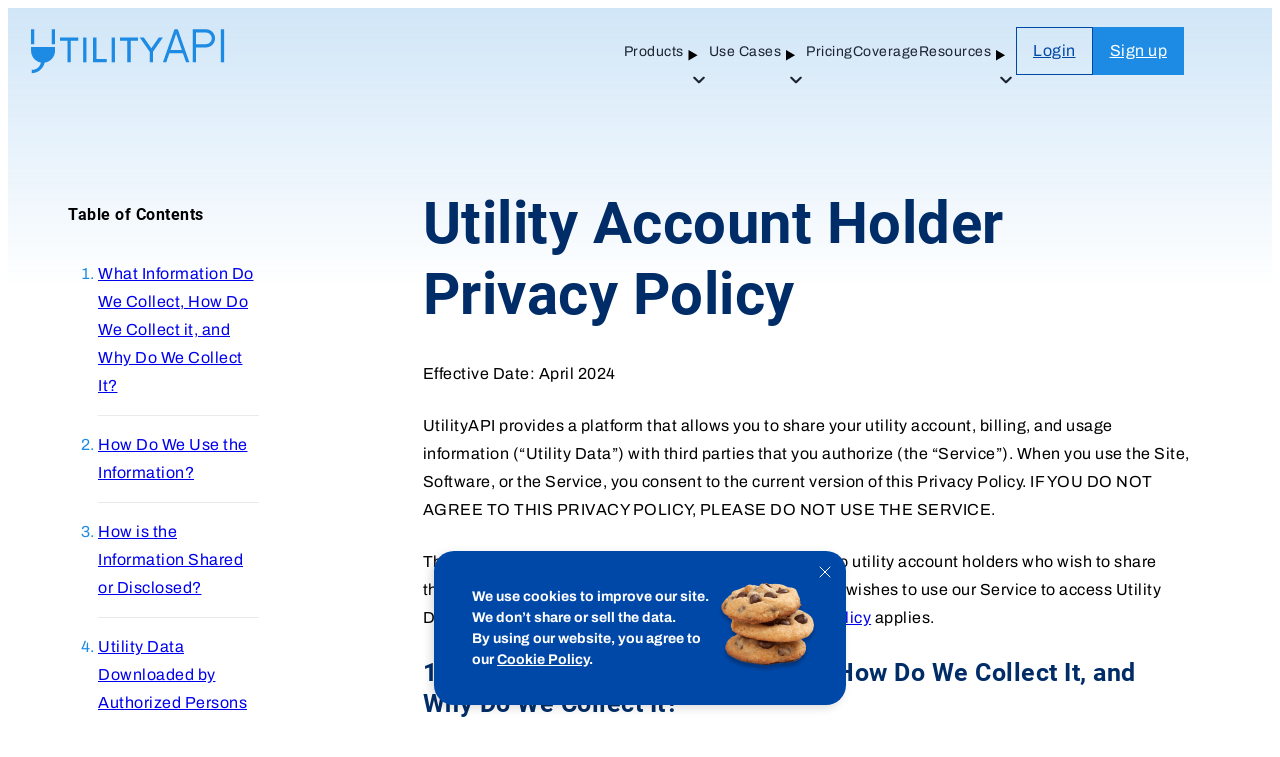

--- FILE ---
content_type: text/html; charset=utf-8
request_url: https://utilityapi.com/legal-and-privacy/utility-account-holder-privacy-policy/
body_size: 19980
content:
<!DOCTYPE html>
<html lang="en-US">
  <head><meta charset="UTF-8">
    
    <meta name="viewport" content="width=device-width, initial-scale=1">
    <meta name="robots" content="index, follow, max-image-preview:large, max-snippet:-1, max-video-preview:-1">
	<style>img:is([sizes="auto" i], [sizes^="auto," i]) { contain-intrinsic-size: 3000px 1500px }</style>
	
	<!-- This site is optimized with the Yoast SEO plugin v26.0 - https://yoast.com/wordpress/plugins/seo/ -->
	<title>Utility Account Holder Privacy Policy - UtilityAPI</title>
	<link rel="canonical" href="/legal-and-privacy/utility-account-holder-privacy-policy">
	<meta property="og:locale" content="en_US">
	<meta property="og:type" content="article">
	<meta property="og:title" content="Utility Account Holder Privacy Policy - UtilityAPI">
	<meta property="og:description" content="Table of Contents Utility Account Holder Privacy Policy Effective Date: April 2024 UtilityAPI provides a platform that allows you to share your utility…">
	<meta property="og:url" content="/legal-and-privacy/utility-account-holder-privacy-policy">
	<meta property="og:site_name" content="UtilityAPI">
	<meta property="article:modified_time" content="2024-03-25T20:42:50+00:00">
	<meta name="twitter:card" content="summary_large_image">
	<meta name="twitter:label1" content="Est. reading time">
	<meta name="twitter:data1" content="14 minutes">
	<script type="application/ld+json" class="yoast-schema-graph">{"@context":"https://schema.org","@graph":[{"@type":"WebPage","@id":"/legal-and-privacy/utility-account-holder-privacy-policy","url":"/legal-and-privacy/utility-account-holder-privacy-policy","name":"Utility Account Holder Privacy Policy - UtilityAPI","isPartOf":{"@id":"/#website"},"datePublished":"2023-11-08T23:04:08+00:00","dateModified":"2024-03-25T20:42:50+00:00","breadcrumb":{"@id":"/legal-and-privacy/utility-account-holder-privacy-policy#breadcrumb"},"inLanguage":"en-US","potentialAction":[{"@type":"ReadAction","target":["/legal-and-privacy/utility-account-holder-privacy-policy"]}]},{"@type":"BreadcrumbList","@id":"/legal-and-privacy/utility-account-holder-privacy-policy#breadcrumb","itemListElement":[{"@type":"ListItem","position":1,"name":"Home","item":"/"},{"@type":"ListItem","position":2,"name":"Legal and Privacy","item":"/legal-and-privacy"},{"@type":"ListItem","position":3,"name":"Utility Account Holder Privacy Policy"}]},{"@type":"WebSite","@id":"/#website","url":"/","name":"UtilityAPI","description":"","potentialAction":[{"@type":"SearchAction","target":{"@type":"EntryPoint","urlTemplate":"/?s={search_term_string}"},"query-input":{"@type":"PropertyValueSpecification","valueRequired":true,"valueName":"search_term_string"}}],"inLanguage":"en-US"}]}</script>
	<!-- / Yoast SEO plugin. -->


<style id="safe-svg-svg-icon-style-inline-css">
.safe-svg-cover{text-align:center}.safe-svg-cover .safe-svg-inside{display:inline-block;max-width:100%}.safe-svg-cover svg{fill:currentColor;height:100%;max-height:100%;max-width:100%;width:100%}

</style>
<style id="global-styles-inline-css">
:root{--wp--preset--aspect-ratio--square: 1;--wp--preset--aspect-ratio--4-3: 4/3;--wp--preset--aspect-ratio--3-4: 3/4;--wp--preset--aspect-ratio--3-2: 3/2;--wp--preset--aspect-ratio--2-3: 2/3;--wp--preset--aspect-ratio--16-9: 16/9;--wp--preset--aspect-ratio--9-16: 9/16;--wp--preset--color--darkest-blue: #002d68;--wp--preset--color--uapi-blue: #1d8be4;--wp--preset--color--sky-blue: #75d3ef;--wp--preset--color--tang-blue: #065ed4;--wp--preset--color--cobalt-blue: #0048a8;--wp--preset--color--pale-blue: #bad7ff;--wp--preset--color--very-pale-blue: #f1fafd;--wp--preset--color--gold: #fdb702;--wp--preset--color--tawny: #d85700;--wp--preset--color--spanish-orange: #f26b24;--wp--preset--color--white: #ffffff;--wp--preset--color--off-white: #f4f2f2;--wp--preset--color--very-light-gray: #e5e5e5;--wp--preset--color--neutral-300: #8d9298;--wp--preset--color--neutral-400: #495059;--wp--preset--color--neutral-500: #1b2430;--wp--preset--color--black: #000000;--wp--preset--gradient--sky-blue-to-transparent: linear-gradient(to bottom, rgba(117, 211, 239, 0.5) 0%, rgba(241, 247, 255, 0) 100%);--wp--preset--gradient--uapi-to-transparent: linear-gradient(180deg, rgba(35, 136, 219, 0.21) 0%, rgba(241, 247, 255, 0.00) 100%);--wp--preset--gradient--cobalt: linear-gradient(180deg, rgba(0, 72, 168, 0.30) 0%, rgba(241, 247, 255, 0.00) 100%);--wp--preset--gradient--pumpkin: linear-gradient(180deg, rgba(255, 111, 18, 0.25) 0%, rgba(241, 247, 255, 0.00) 100%);--wp--preset--gradient--gold: linear-gradient(180deg, rgba(253, 183, 2, 0.29) 0%, rgba(241, 247, 255, 0.00) 100%);--wp--preset--gradient--grey: linear-gradient(180deg, rgba(120, 123, 132, 0.24) 0%, rgba(217, 217, 217, 0.00) 100%);--wp--preset--gradient--black: linear-gradient(180deg, rgba(0, 0, 0, 0.24) 0%, rgba(241, 247, 255, 0.00) 100%);--wp--preset--gradient--sky-blue-to-transparent-reverse: linear-gradient(to bottom, rgba(241, 247, 255, 0.00) 0%, rgba(117, 211, 239, 0.69) 100%);--wp--preset--gradient--uapi-reverse: linear-gradient(180deg, rgba(241, 247, 255, 0.00) 0%, rgba(35, 136, 219, 0.37) 98.44%);--wp--preset--gradient--uapi: linear-gradient(to bottom, rgba(29, 139, 228, 0.13) 0%, #1D8BE4 100%);--wp--preset--gradient--gold-reverse: linear-gradient(to top, rgba(253, 183, 2, 0.30) 0%, rgba(241, 247, 255, 0.00) 100%);--wp--preset--font-size--small: clamp(14px, 0.875rem + ((1vw - 3.2px) * 1), 14px);--wp--preset--font-size--medium: clamp(16px, 1rem + ((1vw - 3.2px) * 1), 16px);--wp--preset--font-size--large: clamp(18px, 1.125rem + ((1vw - 3.2px) * 0.24), 20px);--wp--preset--font-size--x-large: clamp(22px, 1.375rem + ((1vw - 3.2px) * 0.36), 25px);--wp--preset--font-size--xx-large: clamp(23px, 1.438rem + ((1vw - 3.2px) * 1.439), 35px);--wp--preset--font-size--xxx-large: clamp(24px, 1.5rem + ((1vw - 3.2px) * 1.918), 40px);--wp--preset--font-size--xxxx-large: clamp(45px, 2.813rem + ((1vw - 3.2px) * 1.559), 58px);--wp--preset--font-family--uapi-font-archivo: "uapi--font--archivo", sans-serif;--wp--preset--font-family--uapi-font-roboto: "uapi--font--roboto", sans-serif;--wp--preset--spacing--20: 20px;--wp--preset--spacing--30: 30px;--wp--preset--spacing--40: 40px;--wp--preset--spacing--50: 50px;--wp--preset--spacing--60: 60px;--wp--preset--spacing--70: 70px;--wp--preset--spacing--80: 80px;--wp--preset--shadow--pale-blue-shadow: -5px 5px 60px 0px rgba(12, 0, 148, 0.14);--wp--preset--shadow--gray-shadow: 5px 5px 15px 0px rgba(5, 3, 29, 0.56);}:root { --wp--style--global--content-size: 725px;--wp--style--global--wide-size: 1154px; }:where(body) { margin: 0; }.wp-site-blocks { padding-top: var(--wp--style--root--padding-top); padding-bottom: var(--wp--style--root--padding-bottom); }.has-global-padding { padding-right: var(--wp--style--root--padding-right); padding-left: var(--wp--style--root--padding-left); }.has-global-padding > .alignfull { margin-right: calc(var(--wp--style--root--padding-right) * -1); margin-left: calc(var(--wp--style--root--padding-left) * -1); }.has-global-padding :where(:not(.alignfull.is-layout-flow) > .has-global-padding:not(.wp-block-block, .alignfull)) { padding-right: 0; padding-left: 0; }.has-global-padding :where(:not(.alignfull.is-layout-flow) > .has-global-padding:not(.wp-block-block, .alignfull)) > .alignfull { margin-left: 0; margin-right: 0; }.wp-site-blocks > .alignleft { float: left; margin-right: 2em; }.wp-site-blocks > .alignright { float: right; margin-left: 2em; }.wp-site-blocks > .aligncenter { justify-content: center; margin-left: auto; margin-right: auto; }:where(.is-layout-flex){gap: 0.5em;}:where(.is-layout-grid){gap: 0.5em;}.is-layout-flow > .alignleft{float: left;margin-inline-start: 0;margin-inline-end: 2em;}.is-layout-flow > .alignright{float: right;margin-inline-start: 2em;margin-inline-end: 0;}.is-layout-flow > .aligncenter{margin-left: auto !important;margin-right: auto !important;}.is-layout-constrained > .alignleft{float: left;margin-inline-start: 0;margin-inline-end: 2em;}.is-layout-constrained > .alignright{float: right;margin-inline-start: 2em;margin-inline-end: 0;}.is-layout-constrained > .aligncenter{margin-left: auto !important;margin-right: auto !important;}.is-layout-constrained > :where(:not(.alignleft):not(.alignright):not(.alignfull)){max-width: var(--wp--style--global--content-size);margin-left: auto !important;margin-right: auto !important;}.is-layout-constrained > .alignwide{max-width: var(--wp--style--global--wide-size);}body .is-layout-flex{display: flex;}.is-layout-flex{flex-wrap: wrap;align-items: center;}.is-layout-flex > :is(*, div){margin: 0;}body .is-layout-grid{display: grid;}.is-layout-grid > :is(*, div){margin: 0;}body{color: var(--wp--preset--color--black);font-family: var(--wp--preset--font-family--uapi-font-archivo);font-size: var(--wp--preset--font-size--medium);font-weight: 400;letter-spacing: 0.5px;line-height: 1.75;--wp--style--root--padding-top: 0px;--wp--style--root--padding-right: 30px;--wp--style--root--padding-bottom: 0px;--wp--style--root--padding-left: 30px;}a:where(:not(.wp-element-button)){color: var(--wp--preset--color--uapi-blue);text-decoration: underline;}:root :where(a:where(:not(.wp-element-button)):hover){color: var(--wp--preset--color--cobalt-blue);}h1, h2, h3, h4, h5, h6{color: var(--wp--preset--color--darkest-blue);font-family: var(--wp--preset--font-family--uapi-font-roboto);line-height: 1.24;}h1{font-size: var(--wp--preset--font-size--xxxx-large);}h2{font-size: var(--wp--preset--font-size--xxx-large);}h3{font-size: var(--wp--preset--font-size--x-large);}h4{font-size: var(--wp--preset--font-size--large);}:root :where(.wp-element-button, .wp-block-button__link){background-color: var(--wp--preset--color--gold);border-radius: 6px;border-width: 0;color: var(--wp--preset--color--darkest-blue);font-family: var(--wp--preset--font-family--uapi-font-archivo);font-size: 14px;font-weight: 700;line-height: 1.43;padding-top: 14px;padding-right: 52px;padding-bottom: 14px;padding-left: 52px;text-decoration: none;}:root :where(.wp-element-button:hover, .wp-block-button__link:hover){background-color: #ffd360;}:root :where(.wp-element-button:focus, .wp-block-button__link:focus){outline-color: var(--wp--preset--color--spanish-orange);outline-offset: -4px;outline-style: solid;outline-width: 4px;}cite{color: #8d9298;font-family: var(--wp--preset--font-family--uapi-font-archivo);font-size: clamp(14px, 0.875rem + ((1vw - 3.2px) * 0.48), 18px);line-height: 1.5;}.has-darkest-blue-color{color: var(--wp--preset--color--darkest-blue) !important;}.has-uapi-blue-color{color: var(--wp--preset--color--uapi-blue) !important;}.has-sky-blue-color{color: var(--wp--preset--color--sky-blue) !important;}.has-tang-blue-color{color: var(--wp--preset--color--tang-blue) !important;}.has-cobalt-blue-color{color: var(--wp--preset--color--cobalt-blue) !important;}.has-pale-blue-color{color: var(--wp--preset--color--pale-blue) !important;}.has-very-pale-blue-color{color: var(--wp--preset--color--very-pale-blue) !important;}.has-gold-color{color: var(--wp--preset--color--gold) !important;}.has-tawny-color{color: var(--wp--preset--color--tawny) !important;}.has-spanish-orange-color{color: var(--wp--preset--color--spanish-orange) !important;}.has-white-color{color: var(--wp--preset--color--white) !important;}.has-off-white-color{color: var(--wp--preset--color--off-white) !important;}.has-very-light-gray-color{color: var(--wp--preset--color--very-light-gray) !important;}.has-neutral-300-color{color: var(--wp--preset--color--neutral-300) !important;}.has-neutral-400-color{color: var(--wp--preset--color--neutral-400) !important;}.has-neutral-500-color{color: var(--wp--preset--color--neutral-500) !important;}.has-black-color{color: var(--wp--preset--color--black) !important;}.has-darkest-blue-background-color{background-color: var(--wp--preset--color--darkest-blue) !important;}.has-uapi-blue-background-color{background-color: var(--wp--preset--color--uapi-blue) !important;}.has-sky-blue-background-color{background-color: var(--wp--preset--color--sky-blue) !important;}.has-tang-blue-background-color{background-color: var(--wp--preset--color--tang-blue) !important;}.has-cobalt-blue-background-color{background-color: var(--wp--preset--color--cobalt-blue) !important;}.has-pale-blue-background-color{background-color: var(--wp--preset--color--pale-blue) !important;}.has-very-pale-blue-background-color{background-color: var(--wp--preset--color--very-pale-blue) !important;}.has-gold-background-color{background-color: var(--wp--preset--color--gold) !important;}.has-tawny-background-color{background-color: var(--wp--preset--color--tawny) !important;}.has-spanish-orange-background-color{background-color: var(--wp--preset--color--spanish-orange) !important;}.has-white-background-color{background-color: var(--wp--preset--color--white) !important;}.has-off-white-background-color{background-color: var(--wp--preset--color--off-white) !important;}.has-very-light-gray-background-color{background-color: var(--wp--preset--color--very-light-gray) !important;}.has-neutral-300-background-color{background-color: var(--wp--preset--color--neutral-300) !important;}.has-neutral-400-background-color{background-color: var(--wp--preset--color--neutral-400) !important;}.has-neutral-500-background-color{background-color: var(--wp--preset--color--neutral-500) !important;}.has-black-background-color{background-color: var(--wp--preset--color--black) !important;}.has-darkest-blue-border-color{border-color: var(--wp--preset--color--darkest-blue) !important;}.has-uapi-blue-border-color{border-color: var(--wp--preset--color--uapi-blue) !important;}.has-sky-blue-border-color{border-color: var(--wp--preset--color--sky-blue) !important;}.has-tang-blue-border-color{border-color: var(--wp--preset--color--tang-blue) !important;}.has-cobalt-blue-border-color{border-color: var(--wp--preset--color--cobalt-blue) !important;}.has-pale-blue-border-color{border-color: var(--wp--preset--color--pale-blue) !important;}.has-very-pale-blue-border-color{border-color: var(--wp--preset--color--very-pale-blue) !important;}.has-gold-border-color{border-color: var(--wp--preset--color--gold) !important;}.has-tawny-border-color{border-color: var(--wp--preset--color--tawny) !important;}.has-spanish-orange-border-color{border-color: var(--wp--preset--color--spanish-orange) !important;}.has-white-border-color{border-color: var(--wp--preset--color--white) !important;}.has-off-white-border-color{border-color: var(--wp--preset--color--off-white) !important;}.has-very-light-gray-border-color{border-color: var(--wp--preset--color--very-light-gray) !important;}.has-neutral-300-border-color{border-color: var(--wp--preset--color--neutral-300) !important;}.has-neutral-400-border-color{border-color: var(--wp--preset--color--neutral-400) !important;}.has-neutral-500-border-color{border-color: var(--wp--preset--color--neutral-500) !important;}.has-black-border-color{border-color: var(--wp--preset--color--black) !important;}.has-sky-blue-to-transparent-gradient-background{background: var(--wp--preset--gradient--sky-blue-to-transparent) !important;}.has-uapi-to-transparent-gradient-background{background: var(--wp--preset--gradient--uapi-to-transparent) !important;}.has-cobalt-gradient-background{background: var(--wp--preset--gradient--cobalt) !important;}.has-pumpkin-gradient-background{background: var(--wp--preset--gradient--pumpkin) !important;}.has-gold-gradient-background{background: var(--wp--preset--gradient--gold) !important;}.has-grey-gradient-background{background: var(--wp--preset--gradient--grey) !important;}.has-black-gradient-background{background: var(--wp--preset--gradient--black) !important;}.has-sky-blue-to-transparent-reverse-gradient-background{background: var(--wp--preset--gradient--sky-blue-to-transparent-reverse) !important;}.has-uapi-reverse-gradient-background{background: var(--wp--preset--gradient--uapi-reverse) !important;}.has-uapi-gradient-background{background: var(--wp--preset--gradient--uapi) !important;}.has-gold-reverse-gradient-background{background: var(--wp--preset--gradient--gold-reverse) !important;}.has-small-font-size{font-size: var(--wp--preset--font-size--small) !important;}.has-medium-font-size{font-size: var(--wp--preset--font-size--medium) !important;}.has-large-font-size{font-size: var(--wp--preset--font-size--large) !important;}.has-x-large-font-size{font-size: var(--wp--preset--font-size--x-large) !important;}.has-xx-large-font-size{font-size: var(--wp--preset--font-size--xx-large) !important;}.has-xxx-large-font-size{font-size: var(--wp--preset--font-size--xxx-large) !important;}.has-xxxx-large-font-size{font-size: var(--wp--preset--font-size--xxxx-large) !important;}.has-uapi-font-archivo-font-family{font-family: var(--wp--preset--font-family--uapi-font-archivo) !important;}.has-uapi-font-roboto-font-family{font-family: var(--wp--preset--font-family--uapi-font-roboto) !important;}
:where(.wp-block-post-template.is-layout-flex){gap: 1.25em;}:where(.wp-block-post-template.is-layout-grid){gap: 1.25em;}
:where(.wp-block-columns.is-layout-flex){gap: 2em;}:where(.wp-block-columns.is-layout-grid){gap: 2em;}
:root :where(.wp-block-pullquote){color: var(--wp--preset--color--black);font-family: var(--wp--preset--font-family--uapi-font-roboto);font-size: clamp(14px, 0.875rem + ((1vw - 3.2px) * 0.36), 17px);line-height: 1.7;}
:root :where(.wp-block-quote){background-color: var(--wp--preset--color--very-pale-blue);border-radius: 20px;color: #000;font-family: var(--wp--preset--font-family--uapi-font-roboto);font-size: clamp(16.293px, 1.018rem + ((1vw - 3.2px) * 1.044), 25px);line-height: 1.62;}
:root :where(.wp-block-separator){background-color: #787b84;color: #787b84;}
</style>
<link rel="stylesheet" id="app/0-css" href="/wp-content/themes/utilityapi/public/css/app.4c9f3b.css" media="all">
<script>!function(t,e){var o,n,p,r;e.__SV||(window.posthog=e,e._i=[],e.init=function(i,s,a){function g(t,e){var o=e.split(".");2==o.length&&(t=t[o[0]],e=o[1]),t[e]=function(){t.push([e].concat(Array.prototype.slice.call(arguments,0)))}}(p=t.createElement("script")).type="text/javascript",p.async=!0,p.src=s.api_host+"/static/array.js",(r=t.getElementsByTagName("script")[0]).parentNode.insertBefore(p,r);var u=e;for(void 0!==a?u=e[a]=[]:a="posthog",u.people=u.people||[],u.toString=function(t){var e="posthog";return"posthog"!==a&&(e+="."+a),t||(e+=" (stub)"),e},u.people.toString=function(){return u.toString(1)+".people (stub)"},o="capture identify alias people.set people.set_once set_config register register_once unregister opt_out_capturing has_opted_out_capturing opt_in_capturing reset isFeatureEnabled onFeatureFlags getFeatureFlag getFeatureFlagPayload reloadFeatureFlags group updateEarlyAccessFeatureEnrollment getEarlyAccessFeatures getActiveMatchingSurveys getSurveys onSessionId".split(" "),n=0;n<o.length;n++)g(u,o[n]);e._i.push([i,s,a])},e.__SV=1)}(document,window.posthog||[]);
posthog.init('phc_366Gtl3TyowmezKhliDsaTAFlRGUYADuDLMdtDh5iH2', {
	api_host: 'https://d30f7t8fkaryzh.cloudfront.net/',
});</script>			                <meta name="ssp-config-path" content="/wp-content/uploads/simply-static/configs/">
                <meta name="ssp-config-version" content="1764100680">
			
						<link rel="icon" href="/wp-content/uploads/2023/08/cropped-site-icon-32x32.png" sizes="32x32">
<link rel="icon" href="/wp-content/uploads/2023/08/cropped-site-icon-192x192.png" sizes="192x192">
<link rel="apple-touch-icon" href="/wp-content/uploads/2023/08/cropped-site-icon-180x180.png">
<meta name="msapplication-TileImage" content="/wp-content/uploads/2023/08/cropped-site-icon-270x270.png">
  </head>

  <body class="wp-singular page-template-default page page-id-1142 page-child parent-pageid-3 wp-embed-responsive wp-theme-utilityapi utility-account-holder-privacy-policy">
        
    <div id="app">
      <a class="skip-link" href="#main">
  Skip to content
</a>

<header role="banner" class="site-header is-layout-constrained">
  <div class="alignwide site-header__inner">
    <a class="utilityapi-logo site-header__logo" href="/">
  
  <span class="sr-only">UtilityAPI</span>

  
  <svg viewbox="0 0 146.71875 36">
    <use href="#utilityapi-logo" fill="var(--wp--preset--color--uapi-blue)"></use>
  </svg>
</a>
    <button id="header-nav-toggle" class="site-header__nav-toggle" aria-expanded="false">
      <span class="sr-only">Main Menu</span>
      <span class="site-header__nav-toggle__bars"></span>
    </button>
    <nav class="site-header__nav" aria-labelledby="header-nav-toggle">
      
      <ul id="menu-primary-navigation" class="site-header__nav__main"><li id="menu-item-1870" class="menu-item menu-item-type-custom menu-item-object-custom menu-item-has-children menu-item-1870"><span class="menu-item-text">Products</span>
<details class="menu-dropdown"><summary class="menu-dropdown__summary"><span class="sr-only">Open Sub-menu</span><span class="menu-dropdown__toggle"><svg viewbox="0 0 25 25" width="25" height="25"><use href="#arrow-down"></use><use href="#arrow-down--xl"></use></svg></span></summary><div class="menu-dropdown__dropdown"><ul class="sub-menu">
	<li id="menu-item-1863" class="menu-item menu-item-type-post_type menu-item-object-page menu-item-1863"><a href="/products/meter-data" class="menu-item-text">Meter data</a></li>
	<li id="menu-item-1865" class="menu-item menu-item-type-post_type menu-item-object-page menu-item-1865"><a href="/products/bill-data" class="menu-item-text">Bill data</a></li>
	<li id="menu-item-1864" class="menu-item menu-item-type-post_type menu-item-object-page menu-item-1864"><a href="/products/interval-data" class="menu-item-text">Interval data</a></li>
	<li id="menu-item-1866" class="menu-item menu-item-type-post_type menu-item-object-page menu-item-1866"><a href="/products/accounting-data" class="menu-item-text">Accounting data</a></li>
	<li id="menu-item-4059" class="menu-item menu-item-type-post_type menu-item-object-page menu-item-4059"><a href="/products/utility-data-exchange" class="menu-item-text">Utility data exchange</a></li>
</ul></div></details>
</li>
<li id="menu-item-1872" class="menu-item menu-item-type-custom menu-item-object-custom menu-item-has-children menu-item-1872"><span class="menu-item-text">Use Cases</span>
<details class="menu-dropdown"><summary class="menu-dropdown__summary"><span class="sr-only">Open Sub-menu</span><span class="menu-dropdown__toggle"><svg viewbox="0 0 25 25" width="25" height="25"><use href="#arrow-down"></use><use href="#arrow-down--xl"></use></svg></span></summary><div class="menu-dropdown__dropdown"><ul class="sub-menu">
	<li id="menu-item-1873" class="menu-item menu-item-type-post_type menu-item-object-page menu-item-1873"><a href="/use-cases/site-assessment" class="menu-item-text">Site assessment</a></li>
	<li id="menu-item-1960" class="menu-item menu-item-type-post_type menu-item-object-page menu-item-1960"><a href="/use-cases/market-settlement" class="menu-item-text">Market settlement</a></li>
	<li id="menu-item-1946" class="menu-item menu-item-type-post_type menu-item-object-page menu-item-1946"><a href="/use-cases/energy-management" class="menu-item-text">Energy management</a></li>
	<li id="menu-item-2021" class="menu-item menu-item-type-post_type menu-item-object-page menu-item-2021"><a href="/use-cases/access-rebates" class="menu-item-text">Access rebates</a></li>
</ul></div></details>
</li>
<li id="menu-item-3622" class="menu-item menu-item-type-post_type menu-item-object-page menu-item-3622"><a href="/pricing" class="menu-item-text">Pricing</a></li>
<li id="menu-item-3404" class="menu-item menu-item-type-post_type menu-item-object-page menu-item-3404"><a href="/coverage" class="menu-item-text">Coverage</a></li>
<li id="menu-item-2195" class="menu-item menu-item-type-custom menu-item-object-custom menu-item-has-children menu-item-2195"><span class="menu-item-text">Resources</span>
<details class="menu-dropdown"><summary class="menu-dropdown__summary"><span class="sr-only">Open Sub-menu</span><span class="menu-dropdown__toggle"><svg viewbox="0 0 25 25" width="25" height="25"><use href="#arrow-down"></use><use href="#arrow-down--xl"></use></svg></span></summary><div class="menu-dropdown__dropdown"><ul class="sub-menu">
	<li id="menu-item-1064" class="menu-item menu-item-type-custom menu-item-object-custom menu-item-1064"><a target="_blank" rel="noopener" href="https://utilityapi.com/docs" class="menu-item-text">API documentation</a></li>
	<li id="menu-item-2222" class="menu-item menu-item-type-post_type menu-item-object-page menu-item-2222"><a href="/blog" class="menu-item-text">Blog</a></li>
	<li id="menu-item-3405" class="menu-item menu-item-type-post_type menu-item-object-page menu-item-3405"><a href="/contact" class="menu-item-text">Contact us</a></li>
	<li id="menu-item-815" class="menu-item menu-item-type-custom menu-item-object-custom menu-item-815"><a target="_blank" rel="noopener" href="https://help.utilityapi.com/" class="menu-item-text">Help center</a></li>
	<li id="menu-item-4288" class="menu-item menu-item-type-post_type menu-item-object-page menu-item-4288"><a href="/integrations" class="menu-item-text">Integrations</a></li>
</ul></div></details>
</li>
</ul>

      
      <ul id="menu-header-buttons" class="site-header__nav__btns"><li id="menu-item-823" class="wp-block-button is-style-uapi-blue dashboard-btn menu-item menu-item-type-custom menu-item-object-custom menu-item-823"><a class="wp-block-button__link" href="/dashboard">Dashboard</a></li>
<li id="menu-item-179" class="wp-block-button is-style-outline menu-item menu-item-type-custom menu-item-object-custom menu-item-179"><a class="wp-block-button__link" href="/login">Login</a></li>
<li id="menu-item-180" class="wp-block-button is-style-uapi-blue menu-item menu-item-type-custom menu-item-object-custom menu-item-180"><a class="wp-block-button__link" href="/register">Sign up</a></li>
</ul>
    </nav>
  </div>
</header>

  <main id="main" class="main has-global-padding is-layout-constrained">
           <div class="wp-block-group alignfull hero hero--empty has-uapi-to-transparent-gradient-background has-background has-global-padding is-layout-constrained wp-container-core-group-is-layout-93ced7cd wp-block-group-is-layout-constrained" style="padding-top:var(--wp--preset--spacing--80);padding-bottom:100px"></div>



<div class="wp-block-columns alignwide is-layout-flex wp-container-core-columns-is-layout-9d6595d7 wp-block-columns-is-layout-flex">
<div class="wp-block-column is-layout-flow wp-block-column-is-layout-flow" style="flex-basis:33.33%">
<div class="wp-block-group sticky-table-of-contents has-global-padding is-layout-constrained wp-block-group-is-layout-constrained">
<h2 class="wp-block-heading has-black-color has-text-color has-medium-font-size">Table of Contents</h2>



<ol class="wp-block-list">
<li><a href="#information-we-collect-how-we-collect-and-why-do-we-collect-it">What Information Do We Collect, How Do We Collect it, and Why Do We Collect It?</a></li>



<li><a href="#how-do-we-use-the-information">How Do We Use the Information?</a></li>



<li><a href="#how-is-the-information-shared-or-disclosed">How is the Information Shared or Disclosed?</a></li>



<li><a href="#utility-data-downloaded-by-authorized-persons">Utility Data Downloaded by Authorized Persons</a></li>



<li><a href="#business-transfers">Business Transfers</a></li>



<li><a href="#third-party-marketing">Third Party Marketing</a></li>



<li><a href="#your-california-privacy-rights">Your California Privacy Rights</a></li>



<li><a href="#your-choices-about-your-information">Your Choices About Your Information</a></li>



<li><a href="#security">Security</a></li>



<li><a href="#how-long-we-keep-your-information">How Long We Keep Your Information</a></li>



<li><a href="#international-users-and-consent-to-transfer">International Users and Consent to Transfer</a></li>



<li><a href="#third-party-links-and-services">Third Party Links and Services</a></li>



<li><a href="#children-under-13">Children Under 13</a></li>



<li><a href="#changes">Effective Date; Changes</a></li>



<li><a href="#contacting-us">Contacting Us</a></li>
</ol>
</div>
</div>



<div class="wp-block-column is-layout-flow wp-block-column-is-layout-flow" style="flex-basis:66.66%">
<h1 class="wp-block-heading has-text-align-left" style="margin-top:0;margin-bottom:var(--wp--preset--spacing--30)">Utility Account Holder Privacy Policy</h1>



<p>Effective Date: April 2024</p>



<p>UtilityAPI provides a platform that allows you to share your utility account, billing, and usage information (“Utility Data”) with third parties that you authorize (the “Service”). When you use the Site, Software, or the Service, you consent to the current version of this Privacy Policy. IF YOU DO NOT AGREE TO THIS PRIVACY POLICY, PLEASE DO NOT USE THE SERVICE.</p>



<p>This Utility Account Holder Privacy Policy only applies to utility account holders who wish to share their Utility Data with third parties. If you are a party who wishes to use our Service to access Utility Data from utility account holders, our <a href="/legal-and-privacy/user-and-website-privacy-policy/" data-type="page" data-id="1129">Service Privacy Policy</a> applies.</p>



<h3 class="wp-block-heading"><strong>1. What Information Do We Collect, How Do We Collect It, and Why Do We Collect It? </strong></h3>



<p>We collect a variety of information from you through the UtilityAPI website at utilityapi.com (the “Site”) or the UtilityAPI-enabled third-party software used by your third-party technology provider (“Software”). This information is divided into three categories: <a href="https://utilityapi.com/authorization/privacy#info-you-submit">information you submit</a>, <a href="https://utilityapi.com/authorization/privacy#info-we-collect-automatically">information we collect automatically</a>, and <a href="https://utilityapi.com/authorization/privacy#info-we-collect-from-third-parties">information we collect from third parties</a>.</p>



<figure class="wp-block-table has-small-font-size"><table class="has-fixed-layout"><thead><tr><th><strong>What personal information do we collect?</strong></th><th><strong>How do we collect this information?</strong></th><th><strong>Why do we collect this information?</strong></th></tr></thead><tbody><tr><td>Information is used to access your utility’s website, including name, contact information, and account authentication and access data.</td><td>You submit this information directly in order to use the Service.</td><td><br>We use this information to provide the Service, including accessing information about your utility account.  We also use this information to communicate with you about our Service, alert you to changes in our policies or agreements that may affect you, or to respond to questions you email to us.</td></tr><tr><td>Log data, including information on your computer’s IP address, browser type, the webpage you were visiting before you came to our Site or Software, and how you used the Site or Software (such as what parts of the Site you viewed and when, and how often and how long you’ve used the Site).</td><td>This information is collected by the Site and Software automatically.</td><td><br>We use this information to troubleshoot user issues and develop the Service and our products.</td></tr><tr><td>Information on your utility account, billing, and usage information.</td><td>We collect this data from your utility in accordance with the Authorization that you provide</td><td>We use this information to deliver the Service.</td></tr></tbody></table><figcaption class="wp-element-caption"><br>In addition to the above, we utilize any personal information we collect to enforce our <a href="https://utilityapi.com/authorization/terms">Utility Account Holder Authorization and Agreement</a>, protect the security and integrity of the Service and prevent fraud and other prohibited or illegal activities.</figcaption></figure>



<p><strong>What about cookies?</strong> “Cookies” are small text files containing a string of alphanumeric characters that are downloaded by your web browser when you visit a web site. We may use cookies for purposes of authorizing access to content and identifying users across multiple requests. We may use both session cookies and persistent cookies when you access and use the Site or Software. A session cookie disappears after you close your browser. A persistent cookie remains after you close your browser and may be used by your browser on subsequent visits to the Site or Software. Most web browsers automatically accept cookies, but your browser may allow you to modify your browser settings to decline certain cookies if you prefer. If you disable cookies, you may not be able to use all of the features and functionality of the Site or Software.</p>



<p>Do Not Track Signals and Similar Mechanisms. We do not respond to browser-initiated Do Not Track signals, as the Internet industry is currently still working on Do Not Track standards, implementations, and solutions.</p>



<h3 class="wp-block-heading" id="how-is-the-information-shared-or-disclosed">2. How is the Information Shared or Disclosed?</h3>



<p><em class="b">We share the Utility Data with the parties that you authorize, our service providers, and where required to comply with the law. We may also share authorization statistics with third parties. </em></p>



<p>We share and disclose the information we collect about you as follows:</p>



<ol class="wp-block-list">
<li>We will share your Utility Data with the third parties you have authorized (“Authorized Persons”). We do NOT share your authentication and access information (e.g. login credentials) with these parties.</li>



<li>We may share your authorization information with your utility. For example, we may disclose your authorization details when your utility asks for proof of authorization.</li>



<li>We may share your information with contractors and third party service providers that help us operate our business. These contractors and third party service providers may be provided with access to your information needed to perform their functions but may not use such information for any other purpose. For example, we may use contractors for technical database support and troubleshooting.</li>



<li>We may provide third parties with authorization statistics about our user base and its usage patterns. This may include making these statistics available on the Site. Some examples of these types of statistics include the total number of authorizations per month. We do NOT provide third parties with your Utility Data.</li>



<li>We will also disclose information when we believe that disclosure is reasonably necessary to comply with a law, regulation or legal process (like a court order, search warrant, or subpoena); to protect the safety, rights, or property of the public, any person, or UtilityAPI; or to detect, prevent, or otherwise address fraud, security or technical issues.</li>
</ol>



<h3 class="wp-block-heading" id="utility-data-downloaded-by-authorized-persons">3. Utility Data Downloaded by Authorized Persons</h3>



<p><em class="b">We are not responsible for how Authorized Persons use your Utility Data once they download it. </em></p>



<p>The Service permits your Authorized Persons to download your Utility Data. We are not responsible for how Authorized Persons use your Utility Data after it is downloaded. The use, and disclosure of your downloaded Utility Data is subject to the privacy policies of those Authorized Persons, and not this Privacy Policy.</p>



<h3 class="wp-block-heading" id="business-transfers">4. Business Transfers</h3>



<p><em class="b">If we get acquired by another company or engage in a similar transaction, your authorization record and logs will transfer to that other company, but your authorization will be revoked and Utility Data will not transfer to that company unless you re-authorize. </em></p>



<p>In the event of a merger, sale of capital stock or assets, reorganization, consolidation or similar transaction (a “Business Transfer”) involving UtilityAPI, the information we possess (including personally identifiable information) shall be transferred as a corporate asset to the acquiring entity, provided that such entity will continue to handle such information in accordance with this Privacy Policy. This DOESN’T include your Utility Data; your authorization for us to collect and share that information will be revoked in the event of a Business Transfer unless you re-authorize by the conclusion of the transfer.</p>



<h3 class="wp-block-heading" id="third-party-marketing">5. Third Party Marketing</h3>



<p><em class="b">We don’t provide your personal information to third parties so they can market to you without your consent. </em></p>



<p>We WILL NOT provide your personally identifiable information to third parties for their own marketing purposes without your written consent. Signing the consent form and agreeing to the <a href="/legal-and-privacy/utility-account-holder-authorization-and-agreement/" data-type="page" data-id="1139">Utility Account Holder Authorization and Agreement</a> DOESN’T qualify as written consent for anyone other than the third parties listed on the consent form. We’ll ask for any additional consent directly, if we ever do.</p>



<p>If you have any questions regarding this policy, or would like to change your preferences, you may contact us at <a href="mailto:privacy@utilityapi.com">privacy@utilityapi.com</a>.</p>



<h3 class="wp-block-heading" id="your-california-privacy-rights">6. Additional Privacy Rights for California Residents</h3>



<p><em class="b">If you’re a California resident, you have certain additional rights. </em></p>



<p>Users of the Service may request information about our collection, use, and disclosure of their information (a “Request to Know”), including:</p>



<p>– the categories and specific pieces of Personal Information we have collected about the user;</p>



<p>– the categories of sources from which we have collected the user’s Personal Information;</p>



<p>– the business or commercial purpose for collecting the user’s Personal Information;</p>



<p>– the categories of Third Parties with whom we have shared or disclosed for a business purpose.</p>



<p>Users may also request that we delete their Personal Information (a “Request to Delete”).</p>



<p><em>Requests to Know</em></p>



<p>Users may submit a Request to Know by emailing us at <a href="mailto:privacy@utilityapi.com">privacy@utilityapi.com</a>.</p>



<p>Users may submit two types of Requests to Know: (1) A request for the specific pieces of Personal Information that we have collected about you in the past twelve months; or (2) a request for the categories of Personal Information that we have collected about you in the past twelve months, and we have used and disclosed that Personal Information.</p>



<p>When you submit a Request to Know, we may ask you to provide certain pieces of information in order to verify your identity, such as your name, email address, and phone number. If you submit a Request to Know for the specific pieces of information that we have collected about you, we may also require you to submit a signed declaration under the penalty of perjury stating that you are the consumer whose Personal Information is the subject of the Request to Know.</p>



<p>If we are able to verify your identity, we will respond to your Request to Know by: (a) providing the requested information; or (b) explaining why we are not required to provide the requested information. If we are unable to verify your identity, we will respond by explaining why we cannot verify your identity. We will confirm receipt of your Request to Know within 10 days and will respond to your Request to Know within 45 days. If a response requires additional time, we will notify you of the basis for the delay and may extend our response period up to an additional 45 days.</p>



<p>If we provide the information requested, we will provide the information free of charge and in a readily usable portable format. We have no obligation to provide Personal Information to you more than twice in a 12-month period. If a Request to Know or series of Requests to Know are manifestly unfounded or excessive, we may charge a reasonable fee for processing the Request(s) to Know, or may refuse to process the Request(s) to Know.</p>



<p><em>Requests to Delete</em></p>



<p>Users may submit a Request to Delete by emailing us at <a href="mailto:privacy@utilityapi.com">privacy@utilityapi.com</a>. When you submit a Request to Delete, we may ask you to provide certain pieces of information in order to verify your identity, such as your name, email address, and phone number. If we are able to verify your identity, we will respond to your Request to Delete by (a) deleting your Personal Information and, if applicable, directing any of our Service Providers to delete your Personal Information; or (b) explaining why we are not required to delete your Personal Information. We may choose to delete Personal Information by de-identifying, aggregating, or completely erasing the Personal Information. We will specify the manner in which we delete your Personal Information.</p>



<p>If a Request to Delete or series of Requests to Delete are manifestly unfounded or excessive, we may charge a reasonable fee for processing the Request(s) to Delete, or may refuse to process the Request(s) to Delete.</p>



<h3 class="wp-block-heading" id="your-choices-about-your-information">7. Your Choices About Your Information</h3>



<p><em class="b">You can see and delete your Utility Data anytime. </em></p>



<p>You can see and download the collected Utility Data collected through a link in the receipt email sent to your submitted email address, or you can request to access all Utility Data we have collected from your utility account at any time by sending an email to <a href="mailto:privacy@utilityapi.com">privacy@utilityapi.com</a>.</p>



<p>You can also expire your authorization to share Utility Data at any time through the same receipt email. This expiration will delete your authentication and access information and halt the collection of new Utility Data with your Authorized Person(s), but it will not delete the Utility Data we previously collected and the third parties will continue to have access to that Utility Data until your authorization is revoked by either you, your utility, or your Authorized Persons. Your Authorization Form also provides the option of setting your authorization to automatically expire after a certain period of time.</p>



<p>To delete your Utility Data, utility account authentication, and utility account access information, you can revoke your authorization through the same receipt email, or by sending us a request to do so through an email sent to <a href="mailto:support@utilityapi.com">privacy@utilityapi.com</a>. This only applies to Utility Data we store on our servers, not to Utility Data downloaded by Authorized Person(s). To delete downloaded Utility Data, contact your Authorized Person(s).</p>



<h3 class="wp-block-heading" id="security">8. Security</h3>



<p><em class="b">We take measures to protect your information, but no security measures are 100% effective. </em></p>



<p>We’re committed to online data security, and for that reason we take technical and organizational measures to protect your data against accidental or unlawful destruction or accidental loss, alteration, unauthorized disclosure or access. However, no method of transmission over the Internet, or method of electronic storage, is absolutely secure. Therefore, while we strive to protect your information, we cannot guarantee its absolute security.</p>



<h3 class="wp-block-heading" id="how-long-we-keep-your-information">9. How Long We Keep Your Information</h3>



<p><em class="b">We keep your authentication and access information until the authorization is expired. We keep your Utility Data until the authorization is revoked. We may have to keep your information for longer if legally required to do so. </em></p>



<p>When your authorization expires, we will delete your access and authentication information so no further Utility Data can be collected. We will keep Utility Data we previously collected unless you revoke the authorization.</p>



<p>When you revoke an authorization, we will immediately disable access to your Utility Data by your Authorized Persons, delete your authentication and access information and Utility Data from our database, and we will set your Utility Data to be deleted from our raw data storage upon the next scheduled raw data deletion period. Federal, state, local laws may require us to store certain information. In order to comply with those requirements, we may be unable to delete your information from our database until the expiration of the applicable period.</p>



<h3 class="wp-block-heading" id="international-users-and-consent-to-transfer">10. International Users and Consent to Transfer</h3>



<p><em class="b">Your Utility Data and utility account authentication and access information will processed in your country, but other information may be processed in the United States, so you consent to the transfer of that information to the US. </em></p>



<p>Your Utility Data, utility account authentication, and utility account access information will be processed in your country and will not be transferred outside of that country. Other information, such as authorization receipts and logs, may be processed by us in the United States, where data protection and privacy regulations may not offer the same level of protection as in other parts of the world, such as the European Union. By using the Service, you agree to this Policy and you consent to the transfer of all such information to the United States, which may not offer a level of protection equivalent to that required in the European Union or certain other countries, and to the processing of that information as described in this Policy.</p>



<h3 class="wp-block-heading" id="third-party-links-and-services">11. Third Party Links and Services</h3>



<p><em class="b">There might be links to third party sites on our Site. We’re not responsible for those sites, and your use of them is covered by those sites’ privacy policies, not our Privacy Policy. </em></p>



<p>The Site may contain links to third-party websites. UtilityAPI is not responsible for the content or practices of those websites or services. The collection, use, and disclosure of your personal and other information is subject to the privacy policies of the third party websites or services, and not this Privacy Policy.</p>



<h3 class="wp-block-heading" id="children-under-13">12. Children Under 16</h3>



<p><em class="b">We don’t knowingly collect information from children under 13. </em></p>



<p>UtilityAPI doesn’t knowingly collect information from children under 16. If you believe that your child under the age of 16 has provided personal information to us through the Site, contact us at <a href="mailto:privacy@utilityapi.com">privacy@utilityapi.com</a> or the mailing address at the end of this Privacy Policy and we’ll work to delete any such personally identifiable information.</p>



<h3 class="wp-block-heading" id="changes">13. Effective Date; Changes</h3>



<p><em class="b">This Policy applies to information we collect on or after the <a href="#effective-date">Effective Date</a> above. This Policy may change, but those changes will not be retroactive unless you agree. </em></p>



<p>This Privacy Policy applies to all information collected by us or provided to us on and after the <a href="#effective-date">Effective Date</a> (which you can find at the top of this page). We may occasionally make changes to this Privacy Policy, and if we do, we’ll post any changes on this page. By continuing to access or use the Site or Software, you agree to these changes to be effective on a going-forward basis. We won’t retroactively apply any material change to the Policy without first obtaining your consent.</p>



<h3 class="wp-block-heading" id="contacting-us">14. Contacting Us</h3>



<p>If you have any questions about this Privacy Policy, please contact us at <a href="mailto:privacy@utilityapi.com">privacy@utilityapi.com</a> or (510) 907-0009 or UtilityAPI, Attn: Privacy Questions, 1212 Broadway, 16th Floor, Oakland, CA 94612.</p>
</div>
</div>



<div style="height:140px" aria-hidden="true" class="wp-block-spacer"></div>


    </main>

  
<footer role="contentinfo" class="site-footer is-layout-constrained">
  <div class="alignwide site-footer__inner">
    
    <a class="utilityapi-logo site-footer__logo" href="/">
  
  <span class="sr-only">UtilityAPI</span>

  
  <svg viewbox="0 0 146.71875 36">
    <use href="#utilityapi-logo" fill="#fff"></use>
  </svg>
</a>
    
    <nav class="site-footer__menu"><ul id="menu-footer-navigation" class="site-footer__menu__inner"><li id="menu-item-2178" class="menu-item menu-item-type-custom menu-item-object-custom menu-item-has-children menu-item-2178"><a href="#">Products</a>
<ul class="sub-menu">
	<li id="menu-item-2176" class="menu-item menu-item-type-post_type menu-item-object-page menu-item-2176"><a href="/products/meter-data">Meter data</a></li>
	<li id="menu-item-2174" class="menu-item menu-item-type-post_type menu-item-object-page menu-item-2174"><a href="/products/bill-data">Bill data</a></li>
	<li id="menu-item-2177" class="menu-item menu-item-type-post_type menu-item-object-page menu-item-2177"><a href="/products/interval-data">Interval data</a></li>
	<li id="menu-item-2175" class="menu-item menu-item-type-post_type menu-item-object-page menu-item-2175"><a href="/products/accounting-data">Accounting data</a></li>
	<li id="menu-item-4060" class="menu-item menu-item-type-post_type menu-item-object-page menu-item-4060"><a href="/products/utility-data-exchange">Utility data exchange</a></li>
</ul>
</li>
<li id="menu-item-2179" class="menu-item menu-item-type-custom menu-item-object-custom menu-item-has-children menu-item-2179"><a href="#">Use Cases</a>
<ul class="sub-menu">
	<li id="menu-item-2185" class="menu-item menu-item-type-post_type menu-item-object-page menu-item-2185"><a href="/use-cases/site-assessment">Site assessment</a></li>
	<li id="menu-item-2184" class="menu-item menu-item-type-post_type menu-item-object-page menu-item-2184"><a href="/use-cases/market-settlement">Market settlement</a></li>
	<li id="menu-item-2181" class="menu-item menu-item-type-post_type menu-item-object-page menu-item-2181"><a href="/use-cases/energy-management">Energy management</a></li>
	<li id="menu-item-2180" class="menu-item menu-item-type-post_type menu-item-object-page menu-item-2180"><a href="/use-cases/access-rebates">Access rebates</a></li>
</ul>
</li>
<li id="menu-item-2191" class="menu-item menu-item-type-custom menu-item-object-custom menu-item-has-children menu-item-2191"><a href="#">Resources</a>
<ul class="sub-menu">
	<li id="menu-item-2192" class="menu-item menu-item-type-custom menu-item-object-custom menu-item-2192"><a href="https://utilityapi.com/docs">API documentation</a></li>
	<li id="menu-item-2221" class="menu-item menu-item-type-post_type menu-item-object-page menu-item-2221"><a href="/blog">Blog</a></li>
	<li id="menu-item-4028" class="menu-item menu-item-type-post_type menu-item-object-page menu-item-4028"><a href="/contact">Contact us</a></li>
	<li id="menu-item-2194" class="menu-item menu-item-type-custom menu-item-object-custom menu-item-2194"><a href="https://help.utilityapi.com/">Help center</a></li>
	<li id="menu-item-4287" class="menu-item menu-item-type-post_type menu-item-object-page menu-item-4287"><a href="/integrations">Integrations</a></li>
</ul>
</li>
<li id="menu-item-3617" class="menu-item menu-item-type-post_type menu-item-object-page menu-item-3617"><a href="/pricing">Pricing</a></li>
<li id="menu-item-2186" class="menu-item menu-item-type-post_type menu-item-object-page menu-item-has-children menu-item-2186"><a href="/company">Company</a>
<ul class="sub-menu">
	<li id="menu-item-2376" class="menu-item menu-item-type-custom menu-item-object-custom menu-item-2376"><a href="/company/#about-us">About us</a></li>
	<li id="menu-item-2187" class="menu-item menu-item-type-custom menu-item-object-custom menu-item-2187"><a href="/company/#our-team">Team</a></li>
	<li id="menu-item-2188" class="menu-item menu-item-type-custom menu-item-object-custom menu-item-2188"><a href="/company/#join-us">Careers</a></li>
	<li id="menu-item-2190" class="menu-item menu-item-type-post_type menu-item-object-page menu-item-2190"><a href="/contact">Contact</a></li>
	<li id="menu-item-2368" class="menu-item menu-item-type-post_type menu-item-object-page menu-item-privacy-policy current-page-ancestor menu-item-2368"><a rel="privacy-policy" href="/legal-and-privacy">Legal and privacy</a></li>
</ul>
</li>
</ul></nav>

    <div class="site-footer__inner__lower">
      
      <ul id="menu-footer-meta" class="site-footer__meta"><li id="menu-item-1148" class="menu-item menu-item-type-post_type menu-item-object-page menu-item-privacy-policy current-page-ancestor menu-item-1148"><a rel="privacy-policy" href="/legal-and-privacy">Legal and Privacy</a></li>
<li id="menu-item-761" class="menu-item menu-item-type-custom menu-item-object-custom menu-item-761"><a href="https://twitter.com/uapistatus">Status</a></li>
<li id="menu-item-762" class="menu-item menu-item-type-custom menu-item-object-custom menu-item-762"><a href="/login">Login</a></li>
</ul>

      
      <small class="site-footer__copyright">© 2025 UtilityAPI</small>

      
      <ul id="social-media" class="site-footer__social-media"><li id="menu-item-758"><a href="https://www.youtube.com/@utilityapi/"><svg xmlns="http://www.w3.org/2000/svg" height="1em" viewbox="0 0 576 512"><!--! Font Awesome Free 6.4.2 by @fontawesome - https://fontawesome.com License - https://fontawesome.com/license (Commercial License) Copyright 2023 Fonticons, Inc. --><path d="M549.655 124.083c-6.281-23.65-24.787-42.276-48.284-48.597C458.781 64 288 64 288 64S117.22 64 74.629 75.486c-23.497 6.322-42.003 24.947-48.284 48.597-11.412 42.867-11.412 132.305-11.412 132.305s0 89.438 11.412 132.305c6.281 23.65 24.787 41.5 48.284 47.821C117.22 448 288 448 288 448s170.78 0 213.371-11.486c23.497-6.321 42.003-24.171 48.284-47.821 11.412-42.867 11.412-132.305 11.412-132.305s0-89.438-11.412-132.305zm-317.51 213.508V175.185l142.739 81.205-142.739 81.201z"></path></svg><span class="sr-only">YouTube</span></a></li>
<li id="menu-item-760"><a href="https://www.linkedin.com/company/utilityapi"><svg xmlns="http://www.w3.org/2000/svg" height="1em" viewbox="0 0 448 512"><!--! Font Awesome Free 6.4.2 by @fontawesome - https://fontawesome.com License - https://fontawesome.com/license (Commercial License) Copyright 2023 Fonticons, Inc. --><path d="M416 32H31.9C14.3 32 0 46.5 0 64.3v383.4C0 465.5 14.3 480 31.9 480H416c17.6 0 32-14.5 32-32.3V64.3c0-17.8-14.4-32.3-32-32.3zM135.4 416H69V202.2h66.5V416zm-33.2-243c-21.3 0-38.5-17.3-38.5-38.5S80.9 96 102.2 96c21.2 0 38.5 17.3 38.5 38.5 0 21.3-17.2 38.5-38.5 38.5zm282.1 243h-66.4V312c0-24.8-.5-56.7-34.5-56.7-34.6 0-39.9 27-39.9 54.9V416h-66.4V202.2h63.7v29.2h.9c8.9-16.8 30.6-34.5 62.9-34.5 67.2 0 79.7 44.3 79.7 101.9V416z"></path></svg><span class="sr-only">LinkedIn</span></a></li>
</ul>
    </div>
  </div>
</footer>


<svg xmlns="http://www.w3.org/2000/svg" version="1.1" style="display: none;">
  <defs>
    <symbol id="utilityapi-logo" viewbox="5.993 4.97 146.71875 36">
      <g transform="translate(-41.864273 -504.6068)">
        <g transform="translate(2.1315333 1067.3697) scale(.38032)">
          <path d="M122.312-1462.325v29.844h6.562v-29.844h-6.562zm40.907 0v29.844h6.531v-29.844h-6.531zm-40.907 35v7.531c0 11.601 8.362 21.266 19.375 23.312-1.3 8.146-8.288 14.344-16.812 14.344h-1.125v6.75c12.48-.372 22.776-9.15 25.406-20.906 11.61-1.535 20.594-11.476 20.594-23.5v-7.531h-47.438z"></path>
          <path d="M179.596-1439.427h14.722v42.529h6.543v-42.529h14.722v-6.543h-35.986v6.543"></path>
          <path d="M225.359-1396.897h6.543v-49.072h-6.543v49.072"></path>
          <path d="M245.007-1396.897h26.99v-6.543H251.55v-42.529h-6.543v49.072"></path>
          <path d="M281.748-1396.897h6.543v-49.072h-6.543v49.072"></path>
          <path d="M298.124-1439.427h14.722v42.529h6.543v-42.529h14.721v-6.543h-35.986v6.543"></path>
          <path d="M356.973-1417.753v20.855h6.543v-20.855l19.629-28.217h-8.18l-14.721 21.183-14.723-21.183h-8.178l19.63 28.217"></path>
          <path d="m409.362-1453.331 11.123 31.897h-22.246l11.123-31.897m19.629 56.434h6.543l-22.9-65.43h-6.543l-22.901 65.43h6.543l6.298-17.993h26.662l6.298 17.993"></path>
          <path d="M468.299-1455.784c6.297 0 11.449 5.152 11.449 11.45 0 6.298-5.152 11.45-11.449 11.45H448.67v-22.9h19.629m0 29.443c9.979 0 17.992-8.015 17.992-17.993 0-9.978-8.014-17.993-17.992-17.993h-26.172v65.43h6.543v-29.443h19.629"></path>
          <path d="M497.754-1396.897h6.543v-65.43h-6.543v65.43"></path>
        </g>
      </g>
    </symbol>

    <symbol id="arrow-down" viewbox="0 0 25 25" fill="none">
      <path d="M2.77696 6.97411C2.6669 7.01978 2.56694 7.0867 2.48278 7.17104L2.57117 7.25943C2.49841 7.332 2.44069 7.41821 2.4013 7.51313C2.36192 7.60804 2.34164 7.70979 2.34164 7.81255C2.34164 7.91531 2.36192 8.01707 2.4013 8.11198C2.44069 8.2069 2.49841 8.29311 2.57117 8.36568L2.48278 8.45407L2.48282 8.45411C2.48284 8.45413 2.48287 8.45416 2.48289 8.45418L11.8577 17.829C11.9418 17.9134 12.0419 17.9803 12.152 18.026C12.2621 18.0717 12.3801 18.0952 12.4993 18.0952C12.6185 18.0952 12.7365 18.0717 12.8466 18.026C12.9567 17.9803 13.0567 17.9134 13.1409 17.829L22.5158 8.45407C22.6 8.36982 22.6669 8.26981 22.7125 8.15974C22.7581 8.04967 22.7815 7.93169 22.7815 7.81255C22.7815 7.69341 22.7581 7.57544 22.7125 7.46537C22.6669 7.3553 22.6 7.25528 22.5158 7.17104C22.4316 7.0868 22.3315 7.01997 22.2215 6.97438C22.1114 6.92878 21.9934 6.90532 21.8743 6.90532C21.7552 6.90532 21.6372 6.92878 21.5271 6.97438L21.5749 7.08986L21.5271 6.97438C21.417 7.01997 21.317 7.0868 21.2328 7.17104L21.2328 7.17105L12.4993 15.9061L3.76592 7.17115L3.67742 7.25943L3.76581 7.17105L3.76584 7.17107C3.68167 7.08671 3.58169 7.01978 3.47163 6.97411C3.36153 6.92842 3.24349 6.90491 3.12429 6.90491C3.00509 6.90491 2.88706 6.92842 2.77696 6.97411Z" fill="#1D252C" stroke="#1D252C" stroke-width="0.25"></path>
    </symbol>

    <symbol id="arrow-down--xl" viewbox="0 0 20 20">
      <path d="M15.5073 6.97697C15.2999 6.7782 15.0194 6.66663 14.727 6.66663C14.4346 6.66663 14.1541 6.7782 13.9468 6.97697L9.97363 10.755L6.05582 6.97697C5.84846 6.7782 5.56796 6.66663 5.27558 6.66663C4.9832 6.66663 4.7027 6.7782 4.49534 6.97697C4.3916 7.07619 4.30927 7.19423 4.25308 7.32428C4.1969 7.45434 4.16797 7.59383 4.16797 7.73472C4.16797 7.87561 4.1969 8.01511 4.25308 8.14516C4.30927 8.27521 4.3916 8.39325 4.49534 8.49247L9.18786 13.0176C9.29074 13.1176 9.41315 13.197 9.54801 13.2512C9.68288 13.3054 9.82753 13.3333 9.97363 13.3333C10.1197 13.3333 10.2644 13.3054 10.3993 13.2512C10.5341 13.197 10.6565 13.1176 10.7594 13.0176L15.5073 8.49247C15.611 8.39325 15.6933 8.27521 15.7495 8.14516C15.8057 8.01511 15.8346 7.87561 15.8346 7.73472C15.8346 7.59383 15.8057 7.45434 15.7495 7.32428C15.6933 7.19423 15.611 7.07619 15.5073 6.97697Z"></path>
    </symbol>

    <symbol id="arrow-right" viewbox="0 0 36 35">
      <path d="M6.14024 18.9584L6.14024 16.0417L23.6402 16.0417L15.6194 8.02088L17.6902 5.95005L29.2402 17.5L17.6902 29.05L15.6194 26.9792L23.6402 18.9584L6.14024 18.9584Z"></path>
    </symbol>

    <symbol id="chevron-right" width="13" height="20" viewbox="0 0 13 20">
      <path d="M0.942383 17.65L8.40113 10L0.942382 2.35L3.24988 -1.0539e-07L12.9999 10L3.24988 20L0.942383 17.65Z"></path>
    </symbol>

    <symbol id="rounded-arrow" width="30" height="30" viewbox="0 0 30 30">
      <path d="M10.4655 6.7391C10.1673 7.05014 9.99994 7.47089 9.99994 7.90946C9.99994 8.34803 10.1673 8.76879 10.4655 9.07983L16.1326 15.0395L10.4655 20.9163C10.1673 21.2273 9.99994 21.6481 9.99994 22.0866C9.99994 22.5252 10.1673 22.946 10.4655 23.257C10.6143 23.4126 10.7913 23.5361 10.9864 23.6204C11.1815 23.7047 11.3907 23.748 11.6021 23.748C11.8134 23.748 12.0227 23.7047 12.2177 23.6204C12.4128 23.5361 12.5899 23.4126 12.7387 23.257L19.5264 16.2182C19.6765 16.0639 19.7955 15.8803 19.8768 15.678C19.9581 15.4757 19.9999 15.2587 19.9999 15.0395C19.9999 14.8204 19.9581 14.6034 19.8768 14.4011C19.7955 14.1988 19.6765 14.0152 19.5264 13.8609L12.7387 6.7391C12.5899 6.5835 12.4128 6.46 12.2177 6.37572C12.0227 6.29144 11.8134 6.24804 11.6021 6.24804C11.3907 6.24804 11.1815 6.29144 10.9864 6.37572C10.7913 6.46 10.6143 6.5835 10.4655 6.7391Z"></path>
    </symbol>

    <symbol id="linkedin" viewbox="0 0 448 512">
      <!--! Font Awesome Free 6.4.2 by @fontawesome - https://fontawesome.com License - https://fontawesome.com/license (Commercial License) Copyright 2023 Fonticons, Inc. -->
      <path d="M416 32H31.9C14.3 32 0 46.5 0 64.3v383.4C0 465.5 14.3 480 31.9 480H416c17.6 0 32-14.5 32-32.3V64.3c0-17.8-14.4-32.3-32-32.3zM135.4 416H69V202.2h66.5V416zm-33.2-243c-21.3 0-38.5-17.3-38.5-38.5S80.9 96 102.2 96c21.2 0 38.5 17.3 38.5 38.5 0 21.3-17.2 38.5-38.5 38.5zm282.1 243h-66.4V312c0-24.8-.5-56.7-34.5-56.7-34.6 0-39.9 27-39.9 54.9V416h-66.4V202.2h63.7v29.2h.9c8.9-16.8 30.6-34.5 62.9-34.5 67.2 0 79.7 44.3 79.7 101.9V416z"></path>
    </symbol>
  </defs>
</svg>


<dialog class="cookie-notification">
    <div class="cookie-notification__inner">
      <form method="dialog">
        <div style="max-width: 0; max-height: 0; overflow: hidden;">
          <input autofocus>
        </div>
      
        <button class="cookie-notification__close">
          <span class="sr-only">Close cookie notification</span>
          <svg viewbox="0 0 12 12" width="12" height="12" fill="none" xmlns="http://www.w3.org/2000/svg">
            <path d="M10.9999 11 1.00001.999997M1.0001 11 11 .999997" stroke="currentColor" stroke-linecap="round"></path>
          </svg>          
        </button>
      </form>
      <div class="cookie-notification__text"><p>We use cookies to improve our site.<br>
We don’t share or sell the data.<br>
By using our website, you agree to our <a href="/legal-and-privacy/cookie-policy">Cookie Policy</a>.</p>
</div>
    </div>
  </dialog>
    </div>

        <script type="speculationrules">
{"prefetch":[{"source":"document","where":{"and":[{"href_matches":"\/*"},{"not":{"href_matches":["\/wp-*.php","\/wp-admin\/*","\/wp-content\/uploads\/*","\/wp-content\/*","\/wp-content\/plugins\/*","\/wp-content\/themes\/utilityapi\/*","\/*\\?(.+)"]}},{"not":{"selector_matches":"a[rel~=\"nofollow\"]"}},{"not":{"selector_matches":".no-prefetch, .no-prefetch a"}}]},"eagerness":"conservative"}]}
</script>
        <span class="ssp-id" style="display:none">1142</span>
        <style id="core-block-supports-inline-css">
.wp-container-core-group-is-layout-93ced7cd > :where(:not(.alignleft):not(.alignright):not(.alignfull)){max-width:520px;margin-left:auto !important;margin-right:auto !important;}.wp-container-core-group-is-layout-93ced7cd > .alignwide{max-width:890px;}.wp-container-core-group-is-layout-93ced7cd .alignfull{max-width:none;}.wp-container-core-columns-is-layout-9d6595d7{flex-wrap:nowrap;}
</style>
<script id="app/0-js-before">
(()=>{"use strict";var e,r={},o={};function t(e){var n=o[e];if(void 0!==n)return n.exports;var a=o[e]={exports:{}};return r[e](a,a.exports,t),a.exports}t.m=r,e=[],t.O=(r,o,n,a)=>{if(!o){var i=1/0;for(u=0;u<e.length;u++){o=e[u][0],n=e[u][1],a=e[u][2];for(var l=!0,s=0;s<o.length;s++)(!1&a||i>=a)&&Object.keys(t.O).every((e=>t.O[e](o[s])))?o.splice(s--,1):(l=!1,a<i&&(i=a));if(l){e.splice(u--,1);var f=n();void 0!==f&&(r=f)}}return r}a=a||0;for(var u=e.length;u>0&&e[u-1][2]>a;u--)e[u]=e[u-1];e[u]=[o,n,a]},t.d=(e,r)=>{for(var o in r)t.o(r,o)&&!t.o(e,o)&&Object.defineProperty(e,o,{enumerable:!0,get:r[o]})},t.o=(e,r)=>Object.prototype.hasOwnProperty.call(e,r),t.r=e=>{"undefined"!=typeof Symbol&&Symbol.toStringTag&&Object.defineProperty(e,Symbol.toStringTag,{value:"Module"}),Object.defineProperty(e,"__esModule",{value:!0})},(()=>{var e={666:0};t.O.j=r=>0===e[r];var r=(r,o)=>{var n,a,i=o[0],l=o[1],s=o[2],f=0;if(i.some((r=>0!==e[r]))){for(n in l)t.o(l,n)&&(t.m[n]=l[n]);if(s)var u=s(t)}for(r&&r(o);f<i.length;f++)a=i[f],t.o(e,a)&&e[a]&&e[a][0](),e[a]=0;return t.O(u)},o=self.webpackChunk_roots_bud_sage_sage=self.webpackChunk_roots_bud_sage_sage||[];o.forEach(r.bind(null,0)),o.push=r.bind(null,o.push.bind(o))})()})();
</script>
<script src="/wp-content/themes/utilityapi/public/js/259.9c283e.js" id="app/0-js"></script>
<script src="/wp-content/themes/utilityapi/public/js/app.ff0751.js" id="app/1-js"></script>
  </body>
</html>


--- FILE ---
content_type: text/css
request_url: https://utilityapi.com/wp-content/themes/utilityapi/public/css/app.4c9f3b.css
body_size: 171532
content:
@charset "UTF-8";.wp-block-archives{box-sizing:border-box}.wp-block-archives-dropdown label{display:block}.wp-block-avatar{line-height:0}.wp-block-avatar,.wp-block-avatar img{box-sizing:border-box}.wp-block-avatar.aligncenter{text-align:center}.wp-block-audio{box-sizing:border-box}.wp-block-audio :where(figcaption){margin-bottom:1em;margin-top:.5em}.wp-block-audio audio{min-width:300px;width:100%}.wp-block-button__link{align-content:center;box-sizing:border-box;cursor:pointer;display:inline-block;height:100%;text-align:center;word-break:break-word}.wp-block-button__link.aligncenter{text-align:center}.wp-block-button__link.alignright{text-align:right}:where(.wp-block-button__link){border-radius:9999px;box-shadow:none;padding:calc(.667em + 2px) calc(1.333em + 2px);-webkit-text-decoration:none;text-decoration:none}.wp-block-button[style*=text-decoration] .wp-block-button__link{text-decoration:inherit}.wp-block-buttons>.wp-block-button.has-custom-width{max-width:none}.wp-block-buttons>.wp-block-button.has-custom-width .wp-block-button__link{width:100%}.wp-block-buttons>.wp-block-button.has-custom-font-size .wp-block-button__link{font-size:inherit}.wp-block-buttons>.wp-block-button.wp-block-button__width-25{width:calc(25% - .375em);width:calc(25% - var(--wp--style--block-gap, .5em)*.75)}.wp-block-buttons>.wp-block-button.wp-block-button__width-50{width:calc(50% - .25em);width:calc(50% - var(--wp--style--block-gap, .5em)*.5)}.wp-block-buttons>.wp-block-button.wp-block-button__width-75{width:calc(75% - .125em);width:calc(75% - var(--wp--style--block-gap, .5em)*.25)}.wp-block-buttons>.wp-block-button.wp-block-button__width-100{flex-basis:100%;width:100%}.wp-block-buttons.is-vertical>.wp-block-button.wp-block-button__width-25{width:25%}.wp-block-buttons.is-vertical>.wp-block-button.wp-block-button__width-50{width:50%}.wp-block-buttons.is-vertical>.wp-block-button.wp-block-button__width-75{width:75%}.wp-block-button.is-style-squared,.wp-block-button__link.wp-block-button.is-style-squared{border-radius:0}.wp-block-button.no-border-radius,.wp-block-button__link.no-border-radius{border-radius:0!important}:root :where(.wp-block-button .wp-block-button__link.is-style-outline),:root :where(.wp-block-button.is-style-outline>.wp-block-button__link){border:2px solid;padding:.667em 1.333em}:root :where(.wp-block-button .wp-block-button__link.is-style-outline:not(.has-text-color)),:root :where(.wp-block-button.is-style-outline>.wp-block-button__link:not(.has-text-color)){color:currentColor}:root :where(.wp-block-button .wp-block-button__link.is-style-outline:not(.has-background)),:root :where(.wp-block-button.is-style-outline>.wp-block-button__link:not(.has-background)){background-color:initial;background-image:none}.wp-block-buttons{box-sizing:border-box}.wp-block-buttons.is-vertical{flex-direction:column}.wp-block-buttons.is-vertical>.wp-block-button:last-child{margin-bottom:0}.wp-block-buttons>.wp-block-button{display:inline-block;margin:0}.wp-block-buttons.is-content-justification-left{justify-content:flex-start}.wp-block-buttons.is-content-justification-left.is-vertical{align-items:flex-start}.wp-block-buttons.is-content-justification-center{justify-content:center}.wp-block-buttons.is-content-justification-center.is-vertical{align-items:center}.wp-block-buttons.is-content-justification-right{justify-content:flex-end}.wp-block-buttons.is-content-justification-right.is-vertical{align-items:flex-end}.wp-block-buttons.is-content-justification-space-between{justify-content:space-between}.wp-block-buttons.aligncenter{text-align:center}.wp-block-buttons:not(.is-content-justification-space-between):not(.is-content-justification-right):not(.is-content-justification-left):not(.is-content-justification-center) .wp-block-button.aligncenter{margin-left:auto;margin-right:auto;width:100%}.wp-block-buttons[style*=text-decoration] .wp-block-button,.wp-block-buttons[style*=text-decoration] .wp-block-button__link{text-decoration:inherit}.wp-block-buttons.has-custom-font-size .wp-block-button__link{font-size:inherit}.wp-block-buttons .wp-block-button__link{width:100%}.wp-block-button.aligncenter,.wp-block-calendar{text-align:center}.wp-block-calendar td,.wp-block-calendar th{border:1px solid;padding:.25em}.wp-block-calendar th{font-weight:400}.wp-block-calendar caption{background-color:inherit}.wp-block-calendar table{border-collapse:collapse;width:100%}.wp-block-calendar table:where(:not(.has-text-color)){color:#40464d}.wp-block-calendar table:where(:not(.has-text-color)) td,.wp-block-calendar table:where(:not(.has-text-color)) th{border-color:#ddd}.wp-block-calendar table.has-background th{background-color:inherit}.wp-block-calendar table.has-text-color th{color:inherit}:where(.wp-block-calendar table:not(.has-background) th){background:#ddd}.wp-block-categories{box-sizing:border-box}.wp-block-categories.alignleft{margin-right:2em}.wp-block-categories.alignright{margin-left:2em}.wp-block-categories.wp-block-categories-dropdown.aligncenter{text-align:center}.wp-block-categories .wp-block-categories__label{display:block;width:100%}.wp-block-code{box-sizing:border-box}.wp-block-code code{word-wrap:break-word;direction:ltr;display:block;font-family:inherit;text-align:left;text-align:initial;white-space:pre-wrap}.wp-block-columns{align-items:normal!important;box-sizing:border-box;display:flex;flex-wrap:wrap!important}@media (min-width:782px){.wp-block-columns{flex-wrap:nowrap!important}}.wp-block-columns.are-vertically-aligned-top{align-items:flex-start}.wp-block-columns.are-vertically-aligned-center{align-items:center}.wp-block-columns.are-vertically-aligned-bottom{align-items:flex-end}@media (max-width:781px){.wp-block-columns:not(.is-not-stacked-on-mobile)>.wp-block-column{flex-basis:100%!important}}@media (min-width:782px){.wp-block-columns:not(.is-not-stacked-on-mobile)>.wp-block-column{flex-basis:0;flex-grow:1}.wp-block-columns:not(.is-not-stacked-on-mobile)>.wp-block-column[style*=flex-basis]{flex-grow:0}}.wp-block-columns.is-not-stacked-on-mobile{flex-wrap:nowrap!important}.wp-block-columns.is-not-stacked-on-mobile>.wp-block-column{flex-basis:0;flex-grow:1}.wp-block-columns.is-not-stacked-on-mobile>.wp-block-column[style*=flex-basis]{flex-grow:0}:where(.wp-block-columns){margin-bottom:1.75em}:where(.wp-block-columns.has-background){padding:1.25em 2.375em}.wp-block-column{word-wrap:break-word;flex-grow:1;min-width:0;word-break:break-word}.wp-block-column.is-vertically-aligned-top{align-self:flex-start}.wp-block-column.is-vertically-aligned-center{align-self:center}.wp-block-column.is-vertically-aligned-bottom{align-self:flex-end}.wp-block-column.is-vertically-aligned-stretch{align-self:stretch}.wp-block-column.is-vertically-aligned-bottom,.wp-block-column.is-vertically-aligned-center,.wp-block-column.is-vertically-aligned-top{width:100%}.wp-block-post-comments{box-sizing:border-box}.wp-block-post-comments .alignleft{float:left}.wp-block-post-comments .alignright{float:right}.wp-block-post-comments .navigation:after{clear:both;content:"";display:table}.wp-block-post-comments .commentlist{clear:both;list-style:none;margin:0;padding:0}.wp-block-post-comments .commentlist .comment{min-height:2.25em;padding-left:3.25em}.wp-block-post-comments .commentlist .comment p{font-size:1em;line-height:1.8;margin:1em 0}.wp-block-post-comments .commentlist .children{list-style:none;margin:0;padding:0}.wp-block-post-comments .comment-author{line-height:1.5}.wp-block-post-comments .comment-author .avatar{border-radius:1.5em;display:block;float:left;height:2.5em;margin-right:.75em;margin-top:.5em;width:2.5em}.wp-block-post-comments .comment-author cite{font-style:normal}.wp-block-post-comments .comment-meta{font-size:.875em;line-height:1.5}.wp-block-post-comments .comment-meta b{font-weight:400}.wp-block-post-comments .comment-meta .comment-awaiting-moderation{display:block;margin-bottom:1em;margin-top:1em}.wp-block-post-comments .comment-body .commentmetadata{font-size:.875em}.wp-block-post-comments .comment-form-author label,.wp-block-post-comments .comment-form-comment label,.wp-block-post-comments .comment-form-email label,.wp-block-post-comments .comment-form-url label{display:block;margin-bottom:.25em}.wp-block-post-comments .comment-form input:not([type=submit]):not([type=checkbox]),.wp-block-post-comments .comment-form textarea{box-sizing:border-box;display:block;width:100%}.wp-block-post-comments .comment-form-cookies-consent{display:flex;gap:.25em}.wp-block-post-comments .comment-form-cookies-consent #wp-comment-cookies-consent{margin-top:.35em}.wp-block-post-comments .comment-reply-title{margin-bottom:0}.wp-block-post-comments .comment-reply-title :where(small){font-size:smaller;font-size:var(--wp--preset--font-size--medium,smaller);margin-left:.5em}.wp-block-post-comments .reply{font-size:.875em;margin-bottom:1.4em}.wp-block-post-comments input:not([type=submit]),.wp-block-post-comments textarea{border:1px solid #949494;font-family:inherit;font-size:1em}.wp-block-post-comments input:not([type=submit]):not([type=checkbox]),.wp-block-post-comments textarea{padding:calc(.667em + 2px)}:where(.wp-block-post-comments input[type=submit]){border:none}.wp-block-comments{box-sizing:border-box}.wp-block-comments-pagination>.wp-block-comments-pagination-next,.wp-block-comments-pagination>.wp-block-comments-pagination-numbers,.wp-block-comments-pagination>.wp-block-comments-pagination-previous{font-size:inherit;margin-bottom:.5em;margin-right:.5em}.wp-block-comments-pagination>.wp-block-comments-pagination-next:last-child,.wp-block-comments-pagination>.wp-block-comments-pagination-numbers:last-child,.wp-block-comments-pagination>.wp-block-comments-pagination-previous:last-child{margin-right:0}.wp-block-comments-pagination .wp-block-comments-pagination-previous-arrow{display:inline-block;margin-right:1ch}.wp-block-comments-pagination .wp-block-comments-pagination-previous-arrow:not(.is-arrow-chevron){transform:scaleX(1)}.wp-block-comments-pagination .wp-block-comments-pagination-next-arrow{display:inline-block;margin-left:1ch}.wp-block-comments-pagination .wp-block-comments-pagination-next-arrow:not(.is-arrow-chevron){transform:scaleX(1)}.wp-block-comments-pagination.aligncenter{justify-content:center}.wp-block-comment-template{box-sizing:border-box;list-style:none;margin-bottom:0;max-width:100%;padding:0}.wp-block-comment-template li{clear:both}.wp-block-comment-template ol{list-style:none;margin-bottom:0;max-width:100%;padding-left:2rem}.wp-block-comment-template.alignleft{float:left}.wp-block-comment-template.aligncenter{margin-left:auto;margin-right:auto;width:-moz-fit-content;width:fit-content}.wp-block-comment-template.alignright{float:right}.wp-block-comment-date{box-sizing:border-box}.comment-awaiting-moderation{display:block;font-size:.875em;line-height:1.5}.wp-block-comment-author-name,.wp-block-comment-content,.wp-block-comment-edit-link,.wp-block-comment-reply-link{box-sizing:border-box}.wp-block-cover,.wp-block-cover-image{align-items:center;background-position:50%;box-sizing:border-box;display:flex;justify-content:center;min-height:430px;overflow:hidden;overflow:clip;padding:1em;position:relative}.wp-block-cover .has-background-dim:not([class*=-background-color]),.wp-block-cover-image .has-background-dim:not([class*=-background-color]),.wp-block-cover-image.has-background-dim:not([class*=-background-color]),.wp-block-cover.has-background-dim:not([class*=-background-color]){background-color:#000}.wp-block-cover .has-background-dim.has-background-gradient,.wp-block-cover-image .has-background-dim.has-background-gradient{background-color:initial}.wp-block-cover-image.has-background-dim:before,.wp-block-cover.has-background-dim:before{background-color:inherit;content:""}.wp-block-cover .wp-block-cover__background,.wp-block-cover .wp-block-cover__gradient-background,.wp-block-cover-image .wp-block-cover__background,.wp-block-cover-image .wp-block-cover__gradient-background,.wp-block-cover-image.has-background-dim:not(.has-background-gradient):before,.wp-block-cover.has-background-dim:not(.has-background-gradient):before{bottom:0;left:0;opacity:.5;position:absolute;right:0;top:0}.wp-block-cover-image.has-background-dim.has-background-dim-10 .wp-block-cover__background,.wp-block-cover-image.has-background-dim.has-background-dim-10 .wp-block-cover__gradient-background,.wp-block-cover-image.has-background-dim.has-background-dim-10:not(.has-background-gradient):before,.wp-block-cover.has-background-dim.has-background-dim-10 .wp-block-cover__background,.wp-block-cover.has-background-dim.has-background-dim-10 .wp-block-cover__gradient-background,.wp-block-cover.has-background-dim.has-background-dim-10:not(.has-background-gradient):before{opacity:.1}.wp-block-cover-image.has-background-dim.has-background-dim-20 .wp-block-cover__background,.wp-block-cover-image.has-background-dim.has-background-dim-20 .wp-block-cover__gradient-background,.wp-block-cover-image.has-background-dim.has-background-dim-20:not(.has-background-gradient):before,.wp-block-cover.has-background-dim.has-background-dim-20 .wp-block-cover__background,.wp-block-cover.has-background-dim.has-background-dim-20 .wp-block-cover__gradient-background,.wp-block-cover.has-background-dim.has-background-dim-20:not(.has-background-gradient):before{opacity:.2}.wp-block-cover-image.has-background-dim.has-background-dim-30 .wp-block-cover__background,.wp-block-cover-image.has-background-dim.has-background-dim-30 .wp-block-cover__gradient-background,.wp-block-cover-image.has-background-dim.has-background-dim-30:not(.has-background-gradient):before,.wp-block-cover.has-background-dim.has-background-dim-30 .wp-block-cover__background,.wp-block-cover.has-background-dim.has-background-dim-30 .wp-block-cover__gradient-background,.wp-block-cover.has-background-dim.has-background-dim-30:not(.has-background-gradient):before{opacity:.3}.wp-block-cover-image.has-background-dim.has-background-dim-40 .wp-block-cover__background,.wp-block-cover-image.has-background-dim.has-background-dim-40 .wp-block-cover__gradient-background,.wp-block-cover-image.has-background-dim.has-background-dim-40:not(.has-background-gradient):before,.wp-block-cover.has-background-dim.has-background-dim-40 .wp-block-cover__background,.wp-block-cover.has-background-dim.has-background-dim-40 .wp-block-cover__gradient-background,.wp-block-cover.has-background-dim.has-background-dim-40:not(.has-background-gradient):before{opacity:.4}.wp-block-cover-image.has-background-dim.has-background-dim-50 .wp-block-cover__background,.wp-block-cover-image.has-background-dim.has-background-dim-50 .wp-block-cover__gradient-background,.wp-block-cover-image.has-background-dim.has-background-dim-50:not(.has-background-gradient):before,.wp-block-cover.has-background-dim.has-background-dim-50 .wp-block-cover__background,.wp-block-cover.has-background-dim.has-background-dim-50 .wp-block-cover__gradient-background,.wp-block-cover.has-background-dim.has-background-dim-50:not(.has-background-gradient):before{opacity:.5}.wp-block-cover-image.has-background-dim.has-background-dim-60 .wp-block-cover__background,.wp-block-cover-image.has-background-dim.has-background-dim-60 .wp-block-cover__gradient-background,.wp-block-cover-image.has-background-dim.has-background-dim-60:not(.has-background-gradient):before,.wp-block-cover.has-background-dim.has-background-dim-60 .wp-block-cover__background,.wp-block-cover.has-background-dim.has-background-dim-60 .wp-block-cover__gradient-background,.wp-block-cover.has-background-dim.has-background-dim-60:not(.has-background-gradient):before{opacity:.6}.wp-block-cover-image.has-background-dim.has-background-dim-70 .wp-block-cover__background,.wp-block-cover-image.has-background-dim.has-background-dim-70 .wp-block-cover__gradient-background,.wp-block-cover-image.has-background-dim.has-background-dim-70:not(.has-background-gradient):before,.wp-block-cover.has-background-dim.has-background-dim-70 .wp-block-cover__background,.wp-block-cover.has-background-dim.has-background-dim-70 .wp-block-cover__gradient-background,.wp-block-cover.has-background-dim.has-background-dim-70:not(.has-background-gradient):before{opacity:.7}.wp-block-cover-image.has-background-dim.has-background-dim-80 .wp-block-cover__background,.wp-block-cover-image.has-background-dim.has-background-dim-80 .wp-block-cover__gradient-background,.wp-block-cover-image.has-background-dim.has-background-dim-80:not(.has-background-gradient):before,.wp-block-cover.has-background-dim.has-background-dim-80 .wp-block-cover__background,.wp-block-cover.has-background-dim.has-background-dim-80 .wp-block-cover__gradient-background,.wp-block-cover.has-background-dim.has-background-dim-80:not(.has-background-gradient):before{opacity:.8}.wp-block-cover-image.has-background-dim.has-background-dim-90 .wp-block-cover__background,.wp-block-cover-image.has-background-dim.has-background-dim-90 .wp-block-cover__gradient-background,.wp-block-cover-image.has-background-dim.has-background-dim-90:not(.has-background-gradient):before,.wp-block-cover.has-background-dim.has-background-dim-90 .wp-block-cover__background,.wp-block-cover.has-background-dim.has-background-dim-90 .wp-block-cover__gradient-background,.wp-block-cover.has-background-dim.has-background-dim-90:not(.has-background-gradient):before{opacity:.9}.wp-block-cover-image.has-background-dim.has-background-dim-100 .wp-block-cover__background,.wp-block-cover-image.has-background-dim.has-background-dim-100 .wp-block-cover__gradient-background,.wp-block-cover-image.has-background-dim.has-background-dim-100:not(.has-background-gradient):before,.wp-block-cover.has-background-dim.has-background-dim-100 .wp-block-cover__background,.wp-block-cover.has-background-dim.has-background-dim-100 .wp-block-cover__gradient-background,.wp-block-cover.has-background-dim.has-background-dim-100:not(.has-background-gradient):before{opacity:1}.wp-block-cover .wp-block-cover__background.has-background-dim.has-background-dim-0,.wp-block-cover .wp-block-cover__gradient-background.has-background-dim.has-background-dim-0,.wp-block-cover-image .wp-block-cover__background.has-background-dim.has-background-dim-0,.wp-block-cover-image .wp-block-cover__gradient-background.has-background-dim.has-background-dim-0{opacity:0}.wp-block-cover .wp-block-cover__background.has-background-dim.has-background-dim-10,.wp-block-cover .wp-block-cover__gradient-background.has-background-dim.has-background-dim-10,.wp-block-cover-image .wp-block-cover__background.has-background-dim.has-background-dim-10,.wp-block-cover-image .wp-block-cover__gradient-background.has-background-dim.has-background-dim-10{opacity:.1}.wp-block-cover .wp-block-cover__background.has-background-dim.has-background-dim-20,.wp-block-cover .wp-block-cover__gradient-background.has-background-dim.has-background-dim-20,.wp-block-cover-image .wp-block-cover__background.has-background-dim.has-background-dim-20,.wp-block-cover-image .wp-block-cover__gradient-background.has-background-dim.has-background-dim-20{opacity:.2}.wp-block-cover .wp-block-cover__background.has-background-dim.has-background-dim-30,.wp-block-cover .wp-block-cover__gradient-background.has-background-dim.has-background-dim-30,.wp-block-cover-image .wp-block-cover__background.has-background-dim.has-background-dim-30,.wp-block-cover-image .wp-block-cover__gradient-background.has-background-dim.has-background-dim-30{opacity:.3}.wp-block-cover .wp-block-cover__background.has-background-dim.has-background-dim-40,.wp-block-cover .wp-block-cover__gradient-background.has-background-dim.has-background-dim-40,.wp-block-cover-image .wp-block-cover__background.has-background-dim.has-background-dim-40,.wp-block-cover-image .wp-block-cover__gradient-background.has-background-dim.has-background-dim-40{opacity:.4}.wp-block-cover .wp-block-cover__background.has-background-dim.has-background-dim-50,.wp-block-cover .wp-block-cover__gradient-background.has-background-dim.has-background-dim-50,.wp-block-cover-image .wp-block-cover__background.has-background-dim.has-background-dim-50,.wp-block-cover-image .wp-block-cover__gradient-background.has-background-dim.has-background-dim-50{opacity:.5}.wp-block-cover .wp-block-cover__background.has-background-dim.has-background-dim-60,.wp-block-cover .wp-block-cover__gradient-background.has-background-dim.has-background-dim-60,.wp-block-cover-image .wp-block-cover__background.has-background-dim.has-background-dim-60,.wp-block-cover-image .wp-block-cover__gradient-background.has-background-dim.has-background-dim-60{opacity:.6}.wp-block-cover .wp-block-cover__background.has-background-dim.has-background-dim-70,.wp-block-cover .wp-block-cover__gradient-background.has-background-dim.has-background-dim-70,.wp-block-cover-image .wp-block-cover__background.has-background-dim.has-background-dim-70,.wp-block-cover-image .wp-block-cover__gradient-background.has-background-dim.has-background-dim-70{opacity:.7}.wp-block-cover .wp-block-cover__background.has-background-dim.has-background-dim-80,.wp-block-cover .wp-block-cover__gradient-background.has-background-dim.has-background-dim-80,.wp-block-cover-image .wp-block-cover__background.has-background-dim.has-background-dim-80,.wp-block-cover-image .wp-block-cover__gradient-background.has-background-dim.has-background-dim-80{opacity:.8}.wp-block-cover .wp-block-cover__background.has-background-dim.has-background-dim-90,.wp-block-cover .wp-block-cover__gradient-background.has-background-dim.has-background-dim-90,.wp-block-cover-image .wp-block-cover__background.has-background-dim.has-background-dim-90,.wp-block-cover-image .wp-block-cover__gradient-background.has-background-dim.has-background-dim-90{opacity:.9}.wp-block-cover .wp-block-cover__background.has-background-dim.has-background-dim-100,.wp-block-cover .wp-block-cover__gradient-background.has-background-dim.has-background-dim-100,.wp-block-cover-image .wp-block-cover__background.has-background-dim.has-background-dim-100,.wp-block-cover-image .wp-block-cover__gradient-background.has-background-dim.has-background-dim-100{opacity:1}.wp-block-cover-image.alignleft,.wp-block-cover-image.alignright,.wp-block-cover.alignleft,.wp-block-cover.alignright{max-width:420px;width:100%}.wp-block-cover-image.aligncenter,.wp-block-cover-image.alignleft,.wp-block-cover-image.alignright,.wp-block-cover.aligncenter,.wp-block-cover.alignleft,.wp-block-cover.alignright{display:flex}.wp-block-cover .wp-block-cover__inner-container,.wp-block-cover-image .wp-block-cover__inner-container{color:inherit;position:relative;width:100%}.wp-block-cover-image.is-position-top-left,.wp-block-cover.is-position-top-left{align-items:flex-start;justify-content:flex-start}.wp-block-cover-image.is-position-top-center,.wp-block-cover.is-position-top-center{align-items:flex-start;justify-content:center}.wp-block-cover-image.is-position-top-right,.wp-block-cover.is-position-top-right{align-items:flex-start;justify-content:flex-end}.wp-block-cover-image.is-position-center-left,.wp-block-cover.is-position-center-left{align-items:center;justify-content:flex-start}.wp-block-cover-image.is-position-center-center,.wp-block-cover.is-position-center-center{align-items:center;justify-content:center}.wp-block-cover-image.is-position-center-right,.wp-block-cover.is-position-center-right{align-items:center;justify-content:flex-end}.wp-block-cover-image.is-position-bottom-left,.wp-block-cover.is-position-bottom-left{align-items:flex-end;justify-content:flex-start}.wp-block-cover-image.is-position-bottom-center,.wp-block-cover.is-position-bottom-center{align-items:flex-end;justify-content:center}.wp-block-cover-image.is-position-bottom-right,.wp-block-cover.is-position-bottom-right{align-items:flex-end;justify-content:flex-end}.wp-block-cover-image.has-custom-content-position.has-custom-content-position .wp-block-cover__inner-container,.wp-block-cover.has-custom-content-position.has-custom-content-position .wp-block-cover__inner-container{margin:0}.wp-block-cover-image.has-custom-content-position.has-custom-content-position.is-position-bottom-left .wp-block-cover__inner-container,.wp-block-cover-image.has-custom-content-position.has-custom-content-position.is-position-bottom-right .wp-block-cover__inner-container,.wp-block-cover-image.has-custom-content-position.has-custom-content-position.is-position-center-left .wp-block-cover__inner-container,.wp-block-cover-image.has-custom-content-position.has-custom-content-position.is-position-center-right .wp-block-cover__inner-container,.wp-block-cover-image.has-custom-content-position.has-custom-content-position.is-position-top-left .wp-block-cover__inner-container,.wp-block-cover-image.has-custom-content-position.has-custom-content-position.is-position-top-right .wp-block-cover__inner-container,.wp-block-cover.has-custom-content-position.has-custom-content-position.is-position-bottom-left .wp-block-cover__inner-container,.wp-block-cover.has-custom-content-position.has-custom-content-position.is-position-bottom-right .wp-block-cover__inner-container,.wp-block-cover.has-custom-content-position.has-custom-content-position.is-position-center-left .wp-block-cover__inner-container,.wp-block-cover.has-custom-content-position.has-custom-content-position.is-position-center-right .wp-block-cover__inner-container,.wp-block-cover.has-custom-content-position.has-custom-content-position.is-position-top-left .wp-block-cover__inner-container,.wp-block-cover.has-custom-content-position.has-custom-content-position.is-position-top-right .wp-block-cover__inner-container{margin:0;width:auto}.wp-block-cover .wp-block-cover__image-background,.wp-block-cover video.wp-block-cover__video-background,.wp-block-cover-image .wp-block-cover__image-background,.wp-block-cover-image video.wp-block-cover__video-background{border:none;bottom:0;box-shadow:none;height:100%;left:0;margin:0;max-height:none;max-width:none;object-fit:cover;outline:none;padding:0;position:absolute;right:0;top:0;width:100%}.wp-block-cover-image.has-parallax,.wp-block-cover.has-parallax,.wp-block-cover__image-background.has-parallax,video.wp-block-cover__video-background.has-parallax{background-attachment:fixed;background-repeat:no-repeat;background-size:cover}@supports (-webkit-touch-callout:inherit){.wp-block-cover-image.has-parallax,.wp-block-cover.has-parallax,.wp-block-cover__image-background.has-parallax,video.wp-block-cover__video-background.has-parallax{background-attachment:scroll}}@media (prefers-reduced-motion:reduce){.wp-block-cover-image.has-parallax,.wp-block-cover.has-parallax,.wp-block-cover__image-background.has-parallax,video.wp-block-cover__video-background.has-parallax{background-attachment:scroll}}.wp-block-cover-image.is-repeated,.wp-block-cover.is-repeated,.wp-block-cover__image-background.is-repeated,video.wp-block-cover__video-background.is-repeated{background-repeat:repeat;background-size:auto}.wp-block-cover-image-text,.wp-block-cover-image-text a,.wp-block-cover-image-text a:active,.wp-block-cover-image-text a:focus,.wp-block-cover-image-text a:hover,.wp-block-cover-text,.wp-block-cover-text a,.wp-block-cover-text a:active,.wp-block-cover-text a:focus,.wp-block-cover-text a:hover,section.wp-block-cover-image h2,section.wp-block-cover-image h2 a,section.wp-block-cover-image h2 a:active,section.wp-block-cover-image h2 a:focus,section.wp-block-cover-image h2 a:hover{color:#fff}.wp-block-cover-image .wp-block-cover.has-left-content{justify-content:flex-start}.wp-block-cover-image .wp-block-cover.has-right-content{justify-content:flex-end}.wp-block-cover-image.has-left-content .wp-block-cover-image-text,.wp-block-cover.has-left-content .wp-block-cover-text,section.wp-block-cover-image.has-left-content>h2{margin-left:0;text-align:left}.wp-block-cover-image.has-right-content .wp-block-cover-image-text,.wp-block-cover.has-right-content .wp-block-cover-text,section.wp-block-cover-image.has-right-content>h2{margin-right:0;text-align:right}.wp-block-cover .wp-block-cover-text,.wp-block-cover-image .wp-block-cover-image-text,section.wp-block-cover-image>h2{font-size:2em;line-height:1.25;margin-bottom:0;max-width:840px;padding:.44em;text-align:center;z-index:1}:where(.wp-block-cover-image:not(.has-text-color)),:where(.wp-block-cover:not(.has-text-color)){color:#fff}:where(.wp-block-cover-image.is-light:not(.has-text-color)),:where(.wp-block-cover.is-light:not(.has-text-color)){color:#000}:root :where(.wp-block-cover h1:not(.has-text-color)),:root :where(.wp-block-cover h2:not(.has-text-color)),:root :where(.wp-block-cover h3:not(.has-text-color)),:root :where(.wp-block-cover h4:not(.has-text-color)),:root :where(.wp-block-cover h5:not(.has-text-color)),:root :where(.wp-block-cover h6:not(.has-text-color)),:root :where(.wp-block-cover p:not(.has-text-color)){color:inherit}body:not(.editor-styles-wrapper) .wp-block-cover:not(.wp-block-cover:has(.wp-block-cover__background+.wp-block-cover__inner-container)) .wp-block-cover__image-background,body:not(.editor-styles-wrapper) .wp-block-cover:not(.wp-block-cover:has(.wp-block-cover__background+.wp-block-cover__inner-container)) .wp-block-cover__video-background{z-index:0}body:not(.editor-styles-wrapper) .wp-block-cover:not(.wp-block-cover:has(.wp-block-cover__background+.wp-block-cover__inner-container)) .wp-block-cover__background,body:not(.editor-styles-wrapper) .wp-block-cover:not(.wp-block-cover:has(.wp-block-cover__background+.wp-block-cover__inner-container)) .wp-block-cover__gradient-background,body:not(.editor-styles-wrapper) .wp-block-cover:not(.wp-block-cover:has(.wp-block-cover__background+.wp-block-cover__inner-container)) .wp-block-cover__inner-container,body:not(.editor-styles-wrapper) .wp-block-cover:not(.wp-block-cover:has(.wp-block-cover__background+.wp-block-cover__inner-container)).has-background-dim:not(.has-background-gradient):before{z-index:1}.has-modal-open body:not(.editor-styles-wrapper) .wp-block-cover:not(.wp-block-cover:has(.wp-block-cover__background+.wp-block-cover__inner-container)) .wp-block-cover__inner-container{z-index:auto}.wp-block-details{box-sizing:border-box}.wp-block-details summary{cursor:pointer}.wp-block-embed.alignleft,.wp-block-embed.alignright,.wp-block[data-align=left]>[data-type="core/embed"],.wp-block[data-align=right]>[data-type="core/embed"]{max-width:360px;width:100%}.wp-block-embed.alignleft .wp-block-embed__wrapper,.wp-block-embed.alignright .wp-block-embed__wrapper,.wp-block[data-align=left]>[data-type="core/embed"] .wp-block-embed__wrapper,.wp-block[data-align=right]>[data-type="core/embed"] .wp-block-embed__wrapper{min-width:280px}.wp-block-cover .wp-block-embed{min-height:240px;min-width:320px}.wp-block-embed{word-wrap:break-word}.wp-block-embed :where(figcaption){margin-bottom:1em;margin-top:.5em}.wp-block-embed iframe{max-width:100%}.wp-block-embed__wrapper{position:relative}.wp-embed-responsive .wp-has-aspect-ratio .wp-block-embed__wrapper:before{content:"";display:block;padding-top:50%}.wp-embed-responsive .wp-has-aspect-ratio iframe{bottom:0;height:100%;left:0;position:absolute;right:0;top:0;width:100%}.wp-embed-responsive .wp-embed-aspect-21-9 .wp-block-embed__wrapper:before{padding-top:42.85%}.wp-embed-responsive .wp-embed-aspect-18-9 .wp-block-embed__wrapper:before{padding-top:50%}.wp-embed-responsive .wp-embed-aspect-16-9 .wp-block-embed__wrapper:before{padding-top:56.25%}.wp-embed-responsive .wp-embed-aspect-4-3 .wp-block-embed__wrapper:before{padding-top:75%}.wp-embed-responsive .wp-embed-aspect-1-1 .wp-block-embed__wrapper:before{padding-top:100%}.wp-embed-responsive .wp-embed-aspect-9-16 .wp-block-embed__wrapper:before{padding-top:177.77%}.wp-embed-responsive .wp-embed-aspect-1-2 .wp-block-embed__wrapper:before{padding-top:200%}.wp-block-file{box-sizing:border-box}.wp-block-file:not(.wp-element-button){font-size:.8em}.wp-block-file.aligncenter{text-align:center}.wp-block-file.alignright{text-align:right}.wp-block-file *+.wp-block-file__button{margin-left:.75em}:where(.wp-block-file){margin-bottom:1.5em}.wp-block-file__embed{margin-bottom:1em}:where(.wp-block-file__button){border-radius:2em;display:inline-block;padding:.5em 1em}a:where(.wp-block-file__button):active{box-shadow:none;color:#fff;opacity:.85;-webkit-text-decoration:none;text-decoration:none}a:where(.wp-block-file__button):focus{box-shadow:none;color:#fff;opacity:.85;-webkit-text-decoration:none;text-decoration:none}a:where(.wp-block-file__button):hover{box-shadow:none;color:#fff;opacity:.85;-webkit-text-decoration:none;text-decoration:none}a:where(.wp-block-file__button):visited{box-shadow:none;color:#fff;opacity:.85;-webkit-text-decoration:none;text-decoration:none}.wp-block-form-input__label{display:flex;flex-direction:column;gap:.25em;margin-bottom:.5em;width:100%}.wp-block-form-input__label.is-label-inline{align-items:center;flex-direction:row;gap:.5em}.wp-block-form-input__label.is-label-inline .wp-block-form-input__label-content{margin-bottom:.5em}.wp-block-form-input__label:has(input[type=checkbox]){flex-direction:row;width:-moz-fit-content;width:fit-content}.wp-block-form-input__label:has(input[type=checkbox]) .wp-block-form-input__label-content{margin:0}.wp-block-form-input__label:has(.wp-block-form-input__label-content+input[type=checkbox]){flex-direction:row-reverse}.wp-block-form-input__label-content{width:-moz-fit-content;width:fit-content}.wp-block-form-input__input{font-size:1em;margin-bottom:.5em;padding:0 .5em}.wp-block-form-input__input[type=date],.wp-block-form-input__input[type=datetime-local],.wp-block-form-input__input[type=datetime],.wp-block-form-input__input[type=email],.wp-block-form-input__input[type=month],.wp-block-form-input__input[type=number],.wp-block-form-input__input[type=password],.wp-block-form-input__input[type=search],.wp-block-form-input__input[type=tel],.wp-block-form-input__input[type=text],.wp-block-form-input__input[type=time],.wp-block-form-input__input[type=url],.wp-block-form-input__input[type=week]{border:1px solid;line-height:2;min-height:2em}textarea.wp-block-form-input__input{min-height:10em}.blocks-gallery-grid:not(.has-nested-images),.wp-block-gallery:not(.has-nested-images){display:flex;flex-wrap:wrap;list-style-type:none;margin:0;padding:0}.blocks-gallery-grid:not(.has-nested-images) .blocks-gallery-image,.blocks-gallery-grid:not(.has-nested-images) .blocks-gallery-item,.wp-block-gallery:not(.has-nested-images) .blocks-gallery-image,.wp-block-gallery:not(.has-nested-images) .blocks-gallery-item{display:flex;flex-direction:column;flex-grow:1;justify-content:center;margin:0 1em 1em 0;position:relative;width:calc(50% - 1em)}.blocks-gallery-grid:not(.has-nested-images) .blocks-gallery-image:nth-of-type(2n),.blocks-gallery-grid:not(.has-nested-images) .blocks-gallery-item:nth-of-type(2n),.wp-block-gallery:not(.has-nested-images) .blocks-gallery-image:nth-of-type(2n),.wp-block-gallery:not(.has-nested-images) .blocks-gallery-item:nth-of-type(2n){margin-right:0}.blocks-gallery-grid:not(.has-nested-images) .blocks-gallery-image figure,.blocks-gallery-grid:not(.has-nested-images) .blocks-gallery-item figure,.wp-block-gallery:not(.has-nested-images) .blocks-gallery-image figure,.wp-block-gallery:not(.has-nested-images) .blocks-gallery-item figure{align-items:flex-end;display:flex;height:100%;justify-content:flex-start;margin:0}.blocks-gallery-grid:not(.has-nested-images) .blocks-gallery-image img,.blocks-gallery-grid:not(.has-nested-images) .blocks-gallery-item img,.wp-block-gallery:not(.has-nested-images) .blocks-gallery-image img,.wp-block-gallery:not(.has-nested-images) .blocks-gallery-item img{display:block;height:auto;max-width:100%;width:auto}.blocks-gallery-grid:not(.has-nested-images) .blocks-gallery-image figcaption,.blocks-gallery-grid:not(.has-nested-images) .blocks-gallery-item figcaption,.wp-block-gallery:not(.has-nested-images) .blocks-gallery-image figcaption,.wp-block-gallery:not(.has-nested-images) .blocks-gallery-item figcaption{background:linear-gradient(0deg,rgba(0,0,0,.702),rgba(0,0,0,.302) 70%,#0000);bottom:0;box-sizing:border-box;color:#fff;font-size:.8em;margin:0;max-height:100%;overflow:auto;padding:3em .77em .7em;position:absolute;text-align:center;width:100%;z-index:2}.blocks-gallery-grid:not(.has-nested-images) .blocks-gallery-image figcaption img,.blocks-gallery-grid:not(.has-nested-images) .blocks-gallery-item figcaption img,.wp-block-gallery:not(.has-nested-images) .blocks-gallery-image figcaption img,.wp-block-gallery:not(.has-nested-images) .blocks-gallery-item figcaption img{display:inline}.blocks-gallery-grid:not(.has-nested-images) figcaption,.wp-block-gallery:not(.has-nested-images) figcaption{flex-grow:1}.blocks-gallery-grid:not(.has-nested-images).is-cropped .blocks-gallery-image a,.blocks-gallery-grid:not(.has-nested-images).is-cropped .blocks-gallery-image img,.blocks-gallery-grid:not(.has-nested-images).is-cropped .blocks-gallery-item a,.blocks-gallery-grid:not(.has-nested-images).is-cropped .blocks-gallery-item img,.wp-block-gallery:not(.has-nested-images).is-cropped .blocks-gallery-image a,.wp-block-gallery:not(.has-nested-images).is-cropped .blocks-gallery-image img,.wp-block-gallery:not(.has-nested-images).is-cropped .blocks-gallery-item a,.wp-block-gallery:not(.has-nested-images).is-cropped .blocks-gallery-item img{flex:1;height:100%;object-fit:cover;width:100%}.blocks-gallery-grid:not(.has-nested-images).columns-1 .blocks-gallery-image,.blocks-gallery-grid:not(.has-nested-images).columns-1 .blocks-gallery-item,.wp-block-gallery:not(.has-nested-images).columns-1 .blocks-gallery-image,.wp-block-gallery:not(.has-nested-images).columns-1 .blocks-gallery-item{margin-right:0;width:100%}@media (min-width:600px){.blocks-gallery-grid:not(.has-nested-images).columns-3 .blocks-gallery-image,.blocks-gallery-grid:not(.has-nested-images).columns-3 .blocks-gallery-item,.wp-block-gallery:not(.has-nested-images).columns-3 .blocks-gallery-image,.wp-block-gallery:not(.has-nested-images).columns-3 .blocks-gallery-item{margin-right:1em;width:calc(33.33333% - .66667em)}.blocks-gallery-grid:not(.has-nested-images).columns-4 .blocks-gallery-image,.blocks-gallery-grid:not(.has-nested-images).columns-4 .blocks-gallery-item,.wp-block-gallery:not(.has-nested-images).columns-4 .blocks-gallery-image,.wp-block-gallery:not(.has-nested-images).columns-4 .blocks-gallery-item{margin-right:1em;width:calc(25% - .75em)}.blocks-gallery-grid:not(.has-nested-images).columns-5 .blocks-gallery-image,.blocks-gallery-grid:not(.has-nested-images).columns-5 .blocks-gallery-item,.wp-block-gallery:not(.has-nested-images).columns-5 .blocks-gallery-image,.wp-block-gallery:not(.has-nested-images).columns-5 .blocks-gallery-item{margin-right:1em;width:calc(20% - .8em)}.blocks-gallery-grid:not(.has-nested-images).columns-6 .blocks-gallery-image,.blocks-gallery-grid:not(.has-nested-images).columns-6 .blocks-gallery-item,.wp-block-gallery:not(.has-nested-images).columns-6 .blocks-gallery-image,.wp-block-gallery:not(.has-nested-images).columns-6 .blocks-gallery-item{margin-right:1em;width:calc(16.66667% - .83333em)}.blocks-gallery-grid:not(.has-nested-images).columns-7 .blocks-gallery-image,.blocks-gallery-grid:not(.has-nested-images).columns-7 .blocks-gallery-item,.wp-block-gallery:not(.has-nested-images).columns-7 .blocks-gallery-image,.wp-block-gallery:not(.has-nested-images).columns-7 .blocks-gallery-item{margin-right:1em;width:calc(14.28571% - .85714em)}.blocks-gallery-grid:not(.has-nested-images).columns-8 .blocks-gallery-image,.blocks-gallery-grid:not(.has-nested-images).columns-8 .blocks-gallery-item,.wp-block-gallery:not(.has-nested-images).columns-8 .blocks-gallery-image,.wp-block-gallery:not(.has-nested-images).columns-8 .blocks-gallery-item{margin-right:1em;width:calc(12.5% - .875em)}.blocks-gallery-grid:not(.has-nested-images).columns-1 .blocks-gallery-image:nth-of-type(1n),.blocks-gallery-grid:not(.has-nested-images).columns-1 .blocks-gallery-item:nth-of-type(1n),.blocks-gallery-grid:not(.has-nested-images).columns-2 .blocks-gallery-image:nth-of-type(2n),.blocks-gallery-grid:not(.has-nested-images).columns-2 .blocks-gallery-item:nth-of-type(2n),.blocks-gallery-grid:not(.has-nested-images).columns-3 .blocks-gallery-image:nth-of-type(3n),.blocks-gallery-grid:not(.has-nested-images).columns-3 .blocks-gallery-item:nth-of-type(3n),.blocks-gallery-grid:not(.has-nested-images).columns-4 .blocks-gallery-image:nth-of-type(4n),.blocks-gallery-grid:not(.has-nested-images).columns-4 .blocks-gallery-item:nth-of-type(4n),.blocks-gallery-grid:not(.has-nested-images).columns-5 .blocks-gallery-image:nth-of-type(5n),.blocks-gallery-grid:not(.has-nested-images).columns-5 .blocks-gallery-item:nth-of-type(5n),.blocks-gallery-grid:not(.has-nested-images).columns-6 .blocks-gallery-image:nth-of-type(6n),.blocks-gallery-grid:not(.has-nested-images).columns-6 .blocks-gallery-item:nth-of-type(6n),.blocks-gallery-grid:not(.has-nested-images).columns-7 .blocks-gallery-image:nth-of-type(7n),.blocks-gallery-grid:not(.has-nested-images).columns-7 .blocks-gallery-item:nth-of-type(7n),.blocks-gallery-grid:not(.has-nested-images).columns-8 .blocks-gallery-image:nth-of-type(8n),.blocks-gallery-grid:not(.has-nested-images).columns-8 .blocks-gallery-item:nth-of-type(8n),.wp-block-gallery:not(.has-nested-images).columns-1 .blocks-gallery-image:nth-of-type(1n),.wp-block-gallery:not(.has-nested-images).columns-1 .blocks-gallery-item:nth-of-type(1n),.wp-block-gallery:not(.has-nested-images).columns-2 .blocks-gallery-image:nth-of-type(2n),.wp-block-gallery:not(.has-nested-images).columns-2 .blocks-gallery-item:nth-of-type(2n),.wp-block-gallery:not(.has-nested-images).columns-3 .blocks-gallery-image:nth-of-type(3n),.wp-block-gallery:not(.has-nested-images).columns-3 .blocks-gallery-item:nth-of-type(3n),.wp-block-gallery:not(.has-nested-images).columns-4 .blocks-gallery-image:nth-of-type(4n),.wp-block-gallery:not(.has-nested-images).columns-4 .blocks-gallery-item:nth-of-type(4n),.wp-block-gallery:not(.has-nested-images).columns-5 .blocks-gallery-image:nth-of-type(5n),.wp-block-gallery:not(.has-nested-images).columns-5 .blocks-gallery-item:nth-of-type(5n),.wp-block-gallery:not(.has-nested-images).columns-6 .blocks-gallery-image:nth-of-type(6n),.wp-block-gallery:not(.has-nested-images).columns-6 .blocks-gallery-item:nth-of-type(6n),.wp-block-gallery:not(.has-nested-images).columns-7 .blocks-gallery-image:nth-of-type(7n),.wp-block-gallery:not(.has-nested-images).columns-7 .blocks-gallery-item:nth-of-type(7n),.wp-block-gallery:not(.has-nested-images).columns-8 .blocks-gallery-image:nth-of-type(8n),.wp-block-gallery:not(.has-nested-images).columns-8 .blocks-gallery-item:nth-of-type(8n){margin-right:0}}.blocks-gallery-grid:not(.has-nested-images) .blocks-gallery-image:last-child,.blocks-gallery-grid:not(.has-nested-images) .blocks-gallery-item:last-child,.wp-block-gallery:not(.has-nested-images) .blocks-gallery-image:last-child,.wp-block-gallery:not(.has-nested-images) .blocks-gallery-item:last-child{margin-right:0}.blocks-gallery-grid:not(.has-nested-images).alignleft,.blocks-gallery-grid:not(.has-nested-images).alignright,.wp-block-gallery:not(.has-nested-images).alignleft,.wp-block-gallery:not(.has-nested-images).alignright{max-width:420px;width:100%}.blocks-gallery-grid:not(.has-nested-images).aligncenter .blocks-gallery-item figure,.wp-block-gallery:not(.has-nested-images).aligncenter .blocks-gallery-item figure{justify-content:center}.wp-block-gallery:not(.is-cropped) .blocks-gallery-item{align-self:flex-start}figure.wp-block-gallery.has-nested-images{align-items:normal}.wp-block-gallery.has-nested-images figure.wp-block-image:not(#individual-image){margin:0;width:calc(50% - 8px);width:calc(50% - var(--wp--style--unstable-gallery-gap, 16px)/2)}.wp-block-gallery.has-nested-images figure.wp-block-image{box-sizing:border-box;display:flex;flex-direction:column;flex-grow:1;justify-content:center;max-width:100%;position:relative}.wp-block-gallery.has-nested-images figure.wp-block-image>a,.wp-block-gallery.has-nested-images figure.wp-block-image>div{flex-direction:column;flex-grow:1;margin:0}.wp-block-gallery.has-nested-images figure.wp-block-image img{display:block;height:auto;max-width:100%!important;width:auto}.wp-block-gallery.has-nested-images figure.wp-block-image figcaption,.wp-block-gallery.has-nested-images figure.wp-block-image:has(figcaption):before{bottom:0;left:0;max-height:100%;position:absolute;right:0}.wp-block-gallery.has-nested-images figure.wp-block-image:has(figcaption):before{-webkit-backdrop-filter:blur(3px);backdrop-filter:blur(3px);content:"";height:100%;-webkit-mask-image:linear-gradient(0deg,#000 20%,#0000);mask-image:linear-gradient(0deg,#000 20%,#0000);max-height:40%}.wp-block-gallery.has-nested-images figure.wp-block-image figcaption{background:linear-gradient(0deg,#0006,#0000);box-sizing:border-box;color:#fff;font-size:13px;margin:0;overflow:auto;padding:1em;scrollbar-color:#0000 #0000;scrollbar-gutter:stable both-edges;scrollbar-width:thin;text-align:center;text-shadow:0 0 1.5px #000;will-change:transform}.wp-block-gallery.has-nested-images figure.wp-block-image figcaption::-webkit-scrollbar{height:12px;width:12px}.wp-block-gallery.has-nested-images figure.wp-block-image figcaption::-webkit-scrollbar-track{background-color:initial}.wp-block-gallery.has-nested-images figure.wp-block-image figcaption::-webkit-scrollbar-thumb{background-clip:padding-box;background-color:initial;border:3px solid #0000;border-radius:8px}.wp-block-gallery.has-nested-images figure.wp-block-image figcaption:focus-within::-webkit-scrollbar-thumb,.wp-block-gallery.has-nested-images figure.wp-block-image figcaption:focus::-webkit-scrollbar-thumb,.wp-block-gallery.has-nested-images figure.wp-block-image figcaption:hover::-webkit-scrollbar-thumb{background-color:#fffc}.wp-block-gallery.has-nested-images figure.wp-block-image figcaption:focus,.wp-block-gallery.has-nested-images figure.wp-block-image figcaption:focus-within,.wp-block-gallery.has-nested-images figure.wp-block-image figcaption:hover{scrollbar-color:#fffc #0000}@media (hover:none){.wp-block-gallery.has-nested-images figure.wp-block-image figcaption{scrollbar-color:#fffc #0000}}.wp-block-gallery.has-nested-images figure.wp-block-image figcaption img{display:inline}.wp-block-gallery.has-nested-images figure.wp-block-image figcaption a{color:inherit}.wp-block-gallery.has-nested-images figure.wp-block-image.has-custom-border img{box-sizing:border-box}.wp-block-gallery.has-nested-images figure.wp-block-image.has-custom-border>a,.wp-block-gallery.has-nested-images figure.wp-block-image.has-custom-border>div,.wp-block-gallery.has-nested-images figure.wp-block-image.is-style-rounded>a,.wp-block-gallery.has-nested-images figure.wp-block-image.is-style-rounded>div{flex:1 1 auto}.wp-block-gallery.has-nested-images figure.wp-block-image.has-custom-border figcaption,.wp-block-gallery.has-nested-images figure.wp-block-image.is-style-rounded figcaption{background:none;color:inherit;flex:initial;margin:0;padding:10px 10px 9px;position:relative;text-shadow:none}.wp-block-gallery.has-nested-images figure.wp-block-image.has-custom-border:before,.wp-block-gallery.has-nested-images figure.wp-block-image.is-style-rounded:before{content:none}.wp-block-gallery.has-nested-images figcaption{flex-basis:100%;flex-grow:1;text-align:center}.wp-block-gallery.has-nested-images:not(.is-cropped) figure.wp-block-image:not(#individual-image){margin-bottom:auto;margin-top:0}.wp-block-gallery.has-nested-images.is-cropped figure.wp-block-image:not(#individual-image){align-self:inherit}.wp-block-gallery.has-nested-images.is-cropped figure.wp-block-image:not(#individual-image)>a,.wp-block-gallery.has-nested-images.is-cropped figure.wp-block-image:not(#individual-image)>div:not(.components-drop-zone){display:flex}.wp-block-gallery.has-nested-images.is-cropped figure.wp-block-image:not(#individual-image) a,.wp-block-gallery.has-nested-images.is-cropped figure.wp-block-image:not(#individual-image) img{flex:1 0 0%;height:100%;object-fit:cover;width:100%}.wp-block-gallery.has-nested-images.columns-1 figure.wp-block-image:not(#individual-image){width:100%}@media (min-width:600px){.wp-block-gallery.has-nested-images.columns-3 figure.wp-block-image:not(#individual-image){width:calc(33.33333% - 10.66672px);width:calc(33.33333% - var(--wp--style--unstable-gallery-gap, 16px)*.66667)}.wp-block-gallery.has-nested-images.columns-4 figure.wp-block-image:not(#individual-image){width:calc(25% - 12px);width:calc(25% - var(--wp--style--unstable-gallery-gap, 16px)*.75)}.wp-block-gallery.has-nested-images.columns-5 figure.wp-block-image:not(#individual-image){width:calc(20% - 12.8px);width:calc(20% - var(--wp--style--unstable-gallery-gap, 16px)*.8)}.wp-block-gallery.has-nested-images.columns-6 figure.wp-block-image:not(#individual-image){width:calc(16.66667% - 13.33328px);width:calc(16.66667% - var(--wp--style--unstable-gallery-gap, 16px)*.83333)}.wp-block-gallery.has-nested-images.columns-7 figure.wp-block-image:not(#individual-image){width:calc(14.28571% - 13.71424px);width:calc(14.28571% - var(--wp--style--unstable-gallery-gap, 16px)*.85714)}.wp-block-gallery.has-nested-images.columns-8 figure.wp-block-image:not(#individual-image){width:calc(12.5% - 14px);width:calc(12.5% - var(--wp--style--unstable-gallery-gap, 16px)*.875)}.wp-block-gallery.has-nested-images.columns-default figure.wp-block-image:not(#individual-image){width:calc(33.33% - 10.66672px);width:calc(33.33% - var(--wp--style--unstable-gallery-gap, 16px)*.66667)}.wp-block-gallery.has-nested-images.columns-default figure.wp-block-image:not(#individual-image):first-child:nth-last-child(2),.wp-block-gallery.has-nested-images.columns-default figure.wp-block-image:not(#individual-image):first-child:nth-last-child(2)~figure.wp-block-image:not(#individual-image){width:calc(50% - 8px);width:calc(50% - var(--wp--style--unstable-gallery-gap, 16px)*.5)}.wp-block-gallery.has-nested-images.columns-default figure.wp-block-image:not(#individual-image):first-child:last-child{width:100%}}.wp-block-gallery.has-nested-images.alignleft,.wp-block-gallery.has-nested-images.alignright{max-width:420px;width:100%}.wp-block-gallery.has-nested-images.aligncenter{justify-content:center}.wp-block-group{box-sizing:border-box}:where(.wp-block-group.wp-block-group-is-layout-constrained){position:relative}h1.has-background,h2.has-background,h3.has-background,h4.has-background,h5.has-background,h6.has-background{padding:1.25em 2.375em}h1.has-text-align-left[style*=writing-mode]:where([style*=vertical-lr]),h1.has-text-align-right[style*=writing-mode]:where([style*=vertical-rl]),h2.has-text-align-left[style*=writing-mode]:where([style*=vertical-lr]),h2.has-text-align-right[style*=writing-mode]:where([style*=vertical-rl]),h3.has-text-align-left[style*=writing-mode]:where([style*=vertical-lr]),h3.has-text-align-right[style*=writing-mode]:where([style*=vertical-rl]),h4.has-text-align-left[style*=writing-mode]:where([style*=vertical-lr]),h4.has-text-align-right[style*=writing-mode]:where([style*=vertical-rl]),h5.has-text-align-left[style*=writing-mode]:where([style*=vertical-lr]),h5.has-text-align-right[style*=writing-mode]:where([style*=vertical-rl]),h6.has-text-align-left[style*=writing-mode]:where([style*=vertical-lr]),h6.has-text-align-right[style*=writing-mode]:where([style*=vertical-rl]){rotate:180deg}.wp-block-image>a,.wp-block-image>figure>a{display:inline-block}.wp-block-image img{box-sizing:border-box;height:auto;max-width:100%;vertical-align:bottom}@media not (prefers-reduced-motion){.wp-block-image img.hide{visibility:hidden}.wp-block-image img.show{animation:show-content-image .4s}}.wp-block-image[style*=border-radius] img,.wp-block-image[style*=border-radius]>a{border-radius:inherit}.wp-block-image.has-custom-border img{box-sizing:border-box}.wp-block-image.aligncenter{text-align:center}.wp-block-image.alignfull>a,.wp-block-image.alignwide>a{width:100%}.wp-block-image.alignfull img,.wp-block-image.alignwide img{height:auto;width:100%}.wp-block-image .aligncenter,.wp-block-image .alignleft,.wp-block-image .alignright,.wp-block-image.aligncenter,.wp-block-image.alignleft,.wp-block-image.alignright{display:table}.wp-block-image .aligncenter>figcaption,.wp-block-image .alignleft>figcaption,.wp-block-image .alignright>figcaption,.wp-block-image.aligncenter>figcaption,.wp-block-image.alignleft>figcaption,.wp-block-image.alignright>figcaption{caption-side:bottom;display:table-caption}.wp-block-image .alignleft{float:left;margin:.5em 1em .5em 0}.wp-block-image .alignright{float:right;margin:.5em 0 .5em 1em}.wp-block-image .aligncenter{margin-left:auto;margin-right:auto}.wp-block-image :where(figcaption){margin-bottom:1em;margin-top:.5em}.wp-block-image.is-style-circle-mask img{border-radius:9999px}@supports ((-webkit-mask-image:none) or (mask-image:none)) or (-webkit-mask-image:none){.wp-block-image.is-style-circle-mask img{border-radius:0;-webkit-mask-image:url('data:image/svg+xml;utf8,<svg viewBox="0 0 100 100" xmlns="http://www.w3.org/2000/svg"><circle cx="50" cy="50" r="50"/></svg>');mask-image:url('data:image/svg+xml;utf8,<svg viewBox="0 0 100 100" xmlns="http://www.w3.org/2000/svg"><circle cx="50" cy="50" r="50"/></svg>');mask-mode:alpha;-webkit-mask-position:center;mask-position:center;-webkit-mask-repeat:no-repeat;mask-repeat:no-repeat;-webkit-mask-size:contain;mask-size:contain}}:root :where(.wp-block-image.is-style-rounded img,.wp-block-image .is-style-rounded img){border-radius:9999px}.wp-block-image figure{margin:0}.wp-lightbox-container{display:flex;flex-direction:column;position:relative}.wp-lightbox-container img{cursor:zoom-in}.wp-lightbox-container img:hover+button{opacity:1}.wp-lightbox-container button{align-items:center;-webkit-backdrop-filter:blur(16px) saturate(180%);backdrop-filter:blur(16px) saturate(180%);background-color:rgba(90,90,90,.251);border:none;border-radius:4px;cursor:zoom-in;display:flex;height:20px;justify-content:center;opacity:0;padding:0;position:absolute;right:16px;text-align:center;top:16px;width:20px;z-index:100}@media not (prefers-reduced-motion){.wp-lightbox-container button{transition:opacity .2s ease}}.wp-lightbox-container button:focus-visible{outline:3px auto rgba(90,90,90,.251);outline:3px auto -webkit-focus-ring-color;outline-offset:3px}.wp-lightbox-container button:hover{cursor:pointer;opacity:1}.wp-lightbox-container button:focus{opacity:1}.wp-lightbox-container button:focus,.wp-lightbox-container button:hover,.wp-lightbox-container button:not(:hover):not(:active):not(.has-background){background-color:rgba(90,90,90,.251);border:none}.wp-lightbox-overlay{box-sizing:border-box;cursor:zoom-out;height:100vh;left:0;overflow:hidden;position:fixed;top:0;visibility:hidden;width:100%;z-index:100000}.wp-lightbox-overlay .close-button{align-items:center;cursor:pointer;display:flex;justify-content:center;min-height:40px;min-width:40px;padding:0;position:absolute;right:calc(env(safe-area-inset-right) + 16px);top:calc(env(safe-area-inset-top) + 16px);z-index:5000000}.wp-lightbox-overlay .close-button:focus,.wp-lightbox-overlay .close-button:hover,.wp-lightbox-overlay .close-button:not(:hover):not(:active):not(.has-background){background:none;border:none}.wp-lightbox-overlay .lightbox-image-container{height:var(--wp--lightbox-container-height);left:50%;overflow:hidden;position:absolute;top:50%;transform:translate(-50%,-50%);transform-origin:top left;width:var(--wp--lightbox-container-width);z-index:9999999999}.wp-lightbox-overlay .wp-block-image{align-items:center;box-sizing:border-box;display:flex;height:100%;justify-content:center;margin:0;position:relative;transform-origin:0 0;width:100%;z-index:3000000}.wp-lightbox-overlay .wp-block-image img{height:var(--wp--lightbox-image-height);min-height:var(--wp--lightbox-image-height);min-width:var(--wp--lightbox-image-width);width:var(--wp--lightbox-image-width)}.wp-lightbox-overlay .wp-block-image figcaption{display:none}.wp-lightbox-overlay button{background:none;border:none}.wp-lightbox-overlay .scrim{background-color:#fff;height:100%;opacity:.9;position:absolute;width:100%;z-index:2000000}.wp-lightbox-overlay.active{visibility:visible}@media not (prefers-reduced-motion){.wp-lightbox-overlay.active{animation:turn-on-visibility .25s both}.wp-lightbox-overlay.active img{animation:turn-on-visibility .35s both}.wp-lightbox-overlay.show-closing-animation:not(.active){animation:turn-off-visibility .35s both}.wp-lightbox-overlay.show-closing-animation:not(.active) img{animation:turn-off-visibility .25s both}.wp-lightbox-overlay.zoom.active{animation:none;opacity:1;visibility:visible}.wp-lightbox-overlay.zoom.active .lightbox-image-container{animation:lightbox-zoom-in .4s}.wp-lightbox-overlay.zoom.active .lightbox-image-container img{animation:none}.wp-lightbox-overlay.zoom.active .scrim{animation:turn-on-visibility .4s forwards}.wp-lightbox-overlay.zoom.show-closing-animation:not(.active){animation:none}.wp-lightbox-overlay.zoom.show-closing-animation:not(.active) .lightbox-image-container{animation:lightbox-zoom-out .4s}.wp-lightbox-overlay.zoom.show-closing-animation:not(.active) .lightbox-image-container img{animation:none}.wp-lightbox-overlay.zoom.show-closing-animation:not(.active) .scrim{animation:turn-off-visibility .4s forwards}}@keyframes show-content-image{0%{visibility:hidden}99%{visibility:hidden}to{visibility:visible}}@keyframes turn-on-visibility{0%{opacity:0}to{opacity:1}}@keyframes turn-off-visibility{0%{opacity:1;visibility:visible}99%{opacity:0;visibility:visible}to{opacity:0;visibility:hidden}}@keyframes lightbox-zoom-in{0%{transform:translate(calc((-100vw + var(--wp--lightbox-scrollbar-width))/2 + var(--wp--lightbox-none-left-position)),calc(-50vh + var(--wp--lightbox-none-top-position))) scale(var(--wp--lightbox-scale));transform:translate(calc((-100vw + var(--wp--lightbox-scrollbar-width))/2 + var(--wp--lightbox-initial-left-position)),calc(-50vh + var(--wp--lightbox-initial-top-position))) scale(var(--wp--lightbox-scale))}to{transform:translate(-50%,-50%) scale(1)}}@keyframes lightbox-zoom-out{0%{transform:translate(-50%,-50%) scale(1);visibility:visible}99%{visibility:visible}to{transform:translate(calc((-100vw + var(--wp--lightbox-scrollbar-width))/2 + var(--wp--lightbox-none-left-position)),calc(-50vh + var(--wp--lightbox-none-top-position))) scale(var(--wp--lightbox-scale));transform:translate(calc((-100vw + var(--wp--lightbox-scrollbar-width))/2 + var(--wp--lightbox-initial-left-position)),calc(-50vh + var(--wp--lightbox-initial-top-position))) scale(var(--wp--lightbox-scale));visibility:hidden}}ol.wp-block-latest-comments{box-sizing:border-box;margin-left:0}:where(.wp-block-latest-comments:not([style*=line-height] .wp-block-latest-comments__comment)){line-height:1.1}:where(.wp-block-latest-comments:not([style*=line-height] .wp-block-latest-comments__comment-excerpt p)){line-height:1.8}.has-dates :where(.wp-block-latest-comments:not([style*=line-height])),.has-excerpts :where(.wp-block-latest-comments:not([style*=line-height])){line-height:1.5}.wp-block-latest-comments .wp-block-latest-comments{padding-left:0}.wp-block-latest-comments__comment{list-style:none;margin-bottom:1em}.has-avatars .wp-block-latest-comments__comment{list-style:none;min-height:2.25em}.has-avatars .wp-block-latest-comments__comment .wp-block-latest-comments__comment-excerpt,.has-avatars .wp-block-latest-comments__comment .wp-block-latest-comments__comment-meta{margin-left:3.25em}.wp-block-latest-comments__comment-excerpt p{font-size:.875em;margin:.36em 0 1.4em}.wp-block-latest-comments__comment-date{display:block;font-size:.75em}.wp-block-latest-comments .avatar,.wp-block-latest-comments__comment-avatar{border-radius:1.5em;display:block;float:left;height:2.5em;margin-right:.75em;width:2.5em}.wp-block-latest-comments[class*=-font-size] a,.wp-block-latest-comments[style*=font-size] a{font-size:inherit}.wp-block-latest-posts{box-sizing:border-box}.wp-block-latest-posts.alignleft{margin-right:2em}.wp-block-latest-posts.alignright{margin-left:2em}.wp-block-latest-posts.wp-block-latest-posts__list{list-style:none}.wp-block-latest-posts.wp-block-latest-posts__list li{word-wrap:break-word;clear:both}.wp-block-latest-posts.is-grid{display:flex;flex-wrap:wrap}.wp-block-latest-posts.is-grid li{margin:0 1.25em 1.25em 0;width:100%}@media (min-width:600px){.wp-block-latest-posts.columns-2 li{width:calc(50% - .625em)}.wp-block-latest-posts.columns-2 li:nth-child(2n){margin-right:0}.wp-block-latest-posts.columns-3 li{width:calc(33.33333% - .83333em)}.wp-block-latest-posts.columns-3 li:nth-child(3n){margin-right:0}.wp-block-latest-posts.columns-4 li{width:calc(25% - .9375em)}.wp-block-latest-posts.columns-4 li:nth-child(4n){margin-right:0}.wp-block-latest-posts.columns-5 li{width:calc(20% - 1em)}.wp-block-latest-posts.columns-5 li:nth-child(5n){margin-right:0}.wp-block-latest-posts.columns-6 li{width:calc(16.66667% - 1.04167em)}.wp-block-latest-posts.columns-6 li:nth-child(6n){margin-right:0}}:root :where(.wp-block-latest-posts.is-grid){padding:0}:root :where(.wp-block-latest-posts.wp-block-latest-posts__list){padding-left:0}.wp-block-latest-posts__post-author,.wp-block-latest-posts__post-date{display:block;font-size:.8125em}.wp-block-latest-posts__post-excerpt,.wp-block-latest-posts__post-full-content{margin-bottom:1em;margin-top:.5em}.wp-block-latest-posts__featured-image a{display:inline-block}.wp-block-latest-posts__featured-image img{height:auto;max-width:100%;width:auto}.wp-block-latest-posts__featured-image.alignleft{float:left;margin-right:1em}.wp-block-latest-posts__featured-image.alignright{float:right;margin-left:1em}.wp-block-latest-posts__featured-image.aligncenter{margin-bottom:1em;text-align:center}ol,ul{box-sizing:border-box}:root :where(.wp-block-list.has-background){padding:1.25em 2.375em}.wp-block-loginout,.wp-block-media-text{box-sizing:border-box}.wp-block-media-text{direction:ltr;display:grid;grid-template-columns:50% 1fr;grid-template-rows:auto}.wp-block-media-text.has-media-on-the-right{grid-template-columns:1fr 50%}.wp-block-media-text.is-vertically-aligned-top>.wp-block-media-text__content,.wp-block-media-text.is-vertically-aligned-top>.wp-block-media-text__media{align-self:start}.wp-block-media-text.is-vertically-aligned-center>.wp-block-media-text__content,.wp-block-media-text.is-vertically-aligned-center>.wp-block-media-text__media,.wp-block-media-text>.wp-block-media-text__content,.wp-block-media-text>.wp-block-media-text__media{align-self:center}.wp-block-media-text.is-vertically-aligned-bottom>.wp-block-media-text__content,.wp-block-media-text.is-vertically-aligned-bottom>.wp-block-media-text__media{align-self:end}.wp-block-media-text>.wp-block-media-text__media{grid-column:1;grid-row:1;margin:0}.wp-block-media-text>.wp-block-media-text__content{direction:ltr;grid-column:2;grid-row:1;padding:0 8%;word-break:break-word}.wp-block-media-text.has-media-on-the-right>.wp-block-media-text__media{grid-column:2;grid-row:1}.wp-block-media-text.has-media-on-the-right>.wp-block-media-text__content{grid-column:1;grid-row:1}.wp-block-media-text__media a{display:block}.wp-block-media-text__media img,.wp-block-media-text__media video{height:auto;max-width:none;vertical-align:middle;width:100%}.wp-block-media-text.is-image-fill>.wp-block-media-text__media{background-size:cover;height:100%;min-height:250px}.wp-block-media-text.is-image-fill>.wp-block-media-text__media>a{display:block;height:100%}.wp-block-media-text.is-image-fill>.wp-block-media-text__media img{clip:rect(0,0,0,0);border:0;height:1px;margin:-1px;overflow:hidden;padding:0;position:absolute;width:1px}.wp-block-media-text.is-image-fill-element>.wp-block-media-text__media{height:100%;min-height:250px;position:relative}.wp-block-media-text.is-image-fill-element>.wp-block-media-text__media>a{display:block;height:100%}.wp-block-media-text.is-image-fill-element>.wp-block-media-text__media img{height:100%;object-fit:cover;position:absolute;width:100%}@media (max-width:600px){.wp-block-media-text.is-stacked-on-mobile{grid-template-columns:100%!important}.wp-block-media-text.is-stacked-on-mobile>.wp-block-media-text__media{grid-column:1;grid-row:1}.wp-block-media-text.is-stacked-on-mobile>.wp-block-media-text__content{grid-column:1;grid-row:2}}.wp-block-navigation{--navigation-layout-justification-setting:flex-start;--navigation-layout-direction:row;--navigation-layout-wrap:wrap;--navigation-layout-justify:flex-start;--navigation-layout-align:center;position:relative}.wp-block-navigation ul{margin-bottom:0;margin-left:0;margin-top:0;padding-left:0}.wp-block-navigation ul,.wp-block-navigation ul li{list-style:none;padding:0}.wp-block-navigation .wp-block-navigation-item{align-items:center;display:flex;position:relative}.wp-block-navigation .wp-block-navigation-item .wp-block-navigation__submenu-container:empty{display:none}.wp-block-navigation .wp-block-navigation-item__content{display:block}.wp-block-navigation .wp-block-navigation-item__content.wp-block-navigation-item__content{color:inherit}.wp-block-navigation.has-text-decoration-underline .wp-block-navigation-item__content,.wp-block-navigation.has-text-decoration-underline .wp-block-navigation-item__content:active,.wp-block-navigation.has-text-decoration-underline .wp-block-navigation-item__content:focus{-webkit-text-decoration:underline;text-decoration:underline}.wp-block-navigation.has-text-decoration-line-through .wp-block-navigation-item__content,.wp-block-navigation.has-text-decoration-line-through .wp-block-navigation-item__content:active,.wp-block-navigation.has-text-decoration-line-through .wp-block-navigation-item__content:focus{-webkit-text-decoration:line-through;text-decoration:line-through}.wp-block-navigation :where(a),.wp-block-navigation :where(a:active),.wp-block-navigation :where(a:focus){-webkit-text-decoration:none;text-decoration:none}.wp-block-navigation .wp-block-navigation__submenu-icon{align-self:center;background-color:inherit;border:none;color:currentColor;display:inline-block;font-size:inherit;height:.6em;line-height:0;margin-left:.25em;padding:0;width:.6em}.wp-block-navigation .wp-block-navigation__submenu-icon svg{stroke:currentColor;display:inline-block;height:inherit;margin-top:.075em;width:inherit}.wp-block-navigation.is-vertical{--navigation-layout-direction:column;--navigation-layout-justify:initial;--navigation-layout-align:flex-start}.wp-block-navigation.no-wrap{--navigation-layout-wrap:nowrap}.wp-block-navigation.items-justified-center{--navigation-layout-justification-setting:center;--navigation-layout-justify:center}.wp-block-navigation.items-justified-center.is-vertical{--navigation-layout-align:center}.wp-block-navigation.items-justified-right{--navigation-layout-justification-setting:flex-end;--navigation-layout-justify:flex-end}.wp-block-navigation.items-justified-right.is-vertical{--navigation-layout-align:flex-end}.wp-block-navigation.items-justified-space-between{--navigation-layout-justification-setting:space-between;--navigation-layout-justify:space-between}.wp-block-navigation .has-child .wp-block-navigation__submenu-container{align-items:normal;background-color:inherit;color:inherit;display:flex;flex-direction:column;height:0;left:-1px;opacity:0;overflow:hidden;position:absolute;top:100%;visibility:hidden;width:0;z-index:2}@media not (prefers-reduced-motion){.wp-block-navigation .has-child .wp-block-navigation__submenu-container{transition:opacity .1s linear}}.wp-block-navigation .has-child .wp-block-navigation__submenu-container>.wp-block-navigation-item>.wp-block-navigation-item__content{display:flex;flex-grow:1}.wp-block-navigation .has-child .wp-block-navigation__submenu-container>.wp-block-navigation-item>.wp-block-navigation-item__content .wp-block-navigation__submenu-icon{margin-left:auto;margin-right:0}.wp-block-navigation .has-child .wp-block-navigation__submenu-container .wp-block-navigation-item__content{margin:0}@media (min-width:782px){.wp-block-navigation .has-child .wp-block-navigation__submenu-container .wp-block-navigation__submenu-container{left:100%;top:-1px}.wp-block-navigation .has-child .wp-block-navigation__submenu-container .wp-block-navigation__submenu-container:before{background:#0000;content:"";display:block;height:100%;position:absolute;right:100%;width:.5em}.wp-block-navigation .has-child .wp-block-navigation__submenu-container .wp-block-navigation__submenu-icon{margin-right:.25em}.wp-block-navigation .has-child .wp-block-navigation__submenu-container .wp-block-navigation__submenu-icon svg{transform:rotate(-90deg)}}.wp-block-navigation .has-child .wp-block-navigation-submenu__toggle[aria-expanded=true]~.wp-block-navigation__submenu-container,.wp-block-navigation .has-child:not(.open-on-click):hover>.wp-block-navigation__submenu-container,.wp-block-navigation .has-child:not(.open-on-click):not(.open-on-hover-click):focus-within>.wp-block-navigation__submenu-container{height:auto;min-width:200px;opacity:1;overflow:visible;visibility:visible;width:auto}.wp-block-navigation.has-background .has-child .wp-block-navigation__submenu-container{left:0;top:100%}@media (min-width:782px){.wp-block-navigation.has-background .has-child .wp-block-navigation__submenu-container .wp-block-navigation__submenu-container{left:100%;top:0}}.wp-block-navigation-submenu{display:flex;position:relative}.wp-block-navigation-submenu .wp-block-navigation__submenu-icon svg{stroke:currentColor}button.wp-block-navigation-item__content{background-color:initial;border:none;color:currentColor;font-family:inherit;font-size:inherit;font-style:inherit;font-weight:inherit;letter-spacing:inherit;line-height:inherit;text-align:left;text-transform:inherit}.wp-block-navigation-submenu__toggle{cursor:pointer}.wp-block-navigation-item.open-on-click .wp-block-navigation-submenu__toggle{padding-left:0;padding-right:.85em}.wp-block-navigation-item.open-on-click .wp-block-navigation-submenu__toggle+.wp-block-navigation__submenu-icon{margin-left:-.6em;pointer-events:none}.wp-block-navigation-item.open-on-click button.wp-block-navigation-item__content:not(.wp-block-navigation-submenu__toggle){padding:0}.wp-block-navigation .wp-block-page-list,.wp-block-navigation__container,.wp-block-navigation__responsive-close,.wp-block-navigation__responsive-container,.wp-block-navigation__responsive-container-content,.wp-block-navigation__responsive-dialog{gap:inherit}:where(.wp-block-navigation.has-background .wp-block-navigation-item a:not(.wp-element-button)),:where(.wp-block-navigation.has-background .wp-block-navigation-submenu a:not(.wp-element-button)){padding:.5em 1em}:where(.wp-block-navigation .wp-block-navigation__submenu-container .wp-block-navigation-item a:not(.wp-element-button)),:where(.wp-block-navigation .wp-block-navigation__submenu-container .wp-block-navigation-submenu a:not(.wp-element-button)),:where(.wp-block-navigation .wp-block-navigation__submenu-container .wp-block-navigation-submenu button.wp-block-navigation-item__content),:where(.wp-block-navigation .wp-block-navigation__submenu-container .wp-block-pages-list__item button.wp-block-navigation-item__content){padding:.5em 1em}.wp-block-navigation.items-justified-right .wp-block-navigation__container .has-child .wp-block-navigation__submenu-container,.wp-block-navigation.items-justified-right .wp-block-page-list>.has-child .wp-block-navigation__submenu-container,.wp-block-navigation.items-justified-space-between .wp-block-page-list>.has-child:last-child .wp-block-navigation__submenu-container,.wp-block-navigation.items-justified-space-between>.wp-block-navigation__container>.has-child:last-child .wp-block-navigation__submenu-container{left:auto;right:0}.wp-block-navigation.items-justified-right .wp-block-navigation__container .has-child .wp-block-navigation__submenu-container .wp-block-navigation__submenu-container,.wp-block-navigation.items-justified-right .wp-block-page-list>.has-child .wp-block-navigation__submenu-container .wp-block-navigation__submenu-container,.wp-block-navigation.items-justified-space-between .wp-block-page-list>.has-child:last-child .wp-block-navigation__submenu-container .wp-block-navigation__submenu-container,.wp-block-navigation.items-justified-space-between>.wp-block-navigation__container>.has-child:last-child .wp-block-navigation__submenu-container .wp-block-navigation__submenu-container{left:-1px;right:-1px}@media (min-width:782px){.wp-block-navigation.items-justified-right .wp-block-navigation__container .has-child .wp-block-navigation__submenu-container .wp-block-navigation__submenu-container,.wp-block-navigation.items-justified-right .wp-block-page-list>.has-child .wp-block-navigation__submenu-container .wp-block-navigation__submenu-container,.wp-block-navigation.items-justified-space-between .wp-block-page-list>.has-child:last-child .wp-block-navigation__submenu-container .wp-block-navigation__submenu-container,.wp-block-navigation.items-justified-space-between>.wp-block-navigation__container>.has-child:last-child .wp-block-navigation__submenu-container .wp-block-navigation__submenu-container{left:auto;right:100%}}.wp-block-navigation:not(.has-background) .wp-block-navigation__submenu-container{background-color:#fff;border:1px solid rgba(0,0,0,.149)}.wp-block-navigation.has-background .wp-block-navigation__submenu-container{background-color:inherit}.wp-block-navigation:not(.has-text-color) .wp-block-navigation__submenu-container{color:#000}.wp-block-navigation__container{align-items:normal;align-items:var(--navigation-layout-align,initial);display:flex;flex-direction:row;flex-direction:var(--navigation-layout-direction,initial);flex-wrap:wrap;flex-wrap:var(--navigation-layout-wrap,wrap);justify-content:normal;justify-content:var(--navigation-layout-justify,initial);list-style:none;margin:0;padding-left:0}.wp-block-navigation__container .is-responsive{display:none}.wp-block-navigation__container:only-child,.wp-block-page-list:only-child{flex-grow:1}@keyframes overlay-menu__fade-in-animation{0%{opacity:0;transform:translateY(.5em)}to{opacity:1;transform:translateY(0)}}.wp-block-navigation__responsive-container{bottom:0;display:none;left:0;position:fixed;right:0;top:0}.wp-block-navigation__responsive-container :where(.wp-block-navigation-item a){color:inherit}.wp-block-navigation__responsive-container .wp-block-navigation__responsive-container-content{align-items:normal;align-items:var(--navigation-layout-align,initial);display:flex;flex-direction:row;flex-direction:var(--navigation-layout-direction,initial);flex-wrap:wrap;flex-wrap:var(--navigation-layout-wrap,wrap);justify-content:normal;justify-content:var(--navigation-layout-justify,initial)}.wp-block-navigation__responsive-container:not(.is-menu-open.is-menu-open){background-color:inherit!important;color:inherit!important}.wp-block-navigation__responsive-container.is-menu-open{background-color:inherit;display:flex;flex-direction:column;overflow:auto;padding:max(1rem,min(var(--wp--style--root--padding-top),20rem)) max(1rem,min(var(--wp--style--root--padding-right),20rem)) max(1rem,min(var(--wp--style--root--padding-bottom),20rem)) max(1rem,min(var(--wp--style--root--padding-left),20rem));z-index:100000}@media not (prefers-reduced-motion){.wp-block-navigation__responsive-container.is-menu-open{animation:overlay-menu__fade-in-animation .1s ease-out;animation-fill-mode:forwards}}.wp-block-navigation__responsive-container.is-menu-open .wp-block-navigation__responsive-container-content{align-items:inherit;align-items:var(--navigation-layout-justification-setting,inherit);display:flex;flex-direction:column;flex-wrap:nowrap;overflow:visible;padding-top:calc(2rem + 24px)}.wp-block-navigation__responsive-container.is-menu-open .wp-block-navigation__responsive-container-content,.wp-block-navigation__responsive-container.is-menu-open .wp-block-navigation__responsive-container-content .wp-block-navigation__container,.wp-block-navigation__responsive-container.is-menu-open .wp-block-navigation__responsive-container-content .wp-block-page-list{justify-content:flex-start}.wp-block-navigation__responsive-container.is-menu-open .wp-block-navigation__responsive-container-content .wp-block-navigation__submenu-icon{display:none}.wp-block-navigation__responsive-container.is-menu-open .wp-block-navigation__responsive-container-content .has-child .wp-block-navigation__submenu-container{border:none;height:auto;min-width:200px;opacity:1;overflow:visible;overflow:initial;padding-left:2rem;padding-right:2rem;position:static;visibility:visible;width:auto}.wp-block-navigation__responsive-container.is-menu-open .wp-block-navigation__responsive-container-content .wp-block-navigation__container,.wp-block-navigation__responsive-container.is-menu-open .wp-block-navigation__responsive-container-content .wp-block-navigation__submenu-container{gap:inherit}.wp-block-navigation__responsive-container.is-menu-open .wp-block-navigation__responsive-container-content .wp-block-navigation__submenu-container{padding-top:2em;padding-top:var(--wp--style--block-gap,2em)}.wp-block-navigation__responsive-container.is-menu-open .wp-block-navigation__responsive-container-content .wp-block-navigation-item__content{padding:0}.wp-block-navigation__responsive-container.is-menu-open .wp-block-navigation__responsive-container-content .wp-block-navigation-item,.wp-block-navigation__responsive-container.is-menu-open .wp-block-navigation__responsive-container-content .wp-block-navigation__container,.wp-block-navigation__responsive-container.is-menu-open .wp-block-navigation__responsive-container-content .wp-block-page-list{align-items:normal;align-items:var(--navigation-layout-justification-setting,initial);display:flex;flex-direction:column}.wp-block-navigation__responsive-container.is-menu-open .wp-block-navigation-item,.wp-block-navigation__responsive-container.is-menu-open .wp-block-navigation-item .wp-block-navigation__submenu-container,.wp-block-navigation__responsive-container.is-menu-open .wp-block-navigation__container,.wp-block-navigation__responsive-container.is-menu-open .wp-block-page-list{background:#0000!important;color:inherit!important}.wp-block-navigation__responsive-container.is-menu-open .wp-block-navigation__submenu-container.wp-block-navigation__submenu-container.wp-block-navigation__submenu-container.wp-block-navigation__submenu-container{left:auto;right:auto}@media (min-width:600px){.wp-block-navigation__responsive-container:not(.hidden-by-default):not(.is-menu-open){background-color:inherit;display:block;position:relative;width:100%;z-index:auto}.wp-block-navigation__responsive-container:not(.hidden-by-default):not(.is-menu-open) .wp-block-navigation__responsive-container-close{display:none}.wp-block-navigation__responsive-container.is-menu-open .wp-block-navigation__submenu-container.wp-block-navigation__submenu-container.wp-block-navigation__submenu-container.wp-block-navigation__submenu-container{left:0}}.wp-block-navigation:not(.has-background) .wp-block-navigation__responsive-container.is-menu-open{background-color:#fff}.wp-block-navigation:not(.has-text-color) .wp-block-navigation__responsive-container.is-menu-open{color:#000}.wp-block-navigation__toggle_button_label{font-size:1rem;font-weight:700}.wp-block-navigation__responsive-container-close,.wp-block-navigation__responsive-container-open{background:#0000;border:none;color:currentColor;cursor:pointer;margin:0;padding:0;text-transform:inherit;vertical-align:middle}.wp-block-navigation__responsive-container-close svg,.wp-block-navigation__responsive-container-open svg{fill:currentColor;display:block;height:24px;pointer-events:none;width:24px}.wp-block-navigation__responsive-container-open{display:flex}.wp-block-navigation__responsive-container-open.wp-block-navigation__responsive-container-open.wp-block-navigation__responsive-container-open{font-family:inherit;font-size:inherit;font-weight:inherit}@media (min-width:600px){.wp-block-navigation__responsive-container-open:not(.always-shown){display:none}}.wp-block-navigation__responsive-container-close{position:absolute;right:0;top:0;z-index:2}.wp-block-navigation__responsive-container-close.wp-block-navigation__responsive-container-close.wp-block-navigation__responsive-container-close{font-family:inherit;font-size:inherit;font-weight:inherit}.wp-block-navigation__responsive-close{width:100%}.has-modal-open .wp-block-navigation__responsive-close{margin-left:auto;margin-right:auto;max-width:100%;max-width:var(--wp--style--global--wide-size,100%)}.wp-block-navigation__responsive-close:focus{outline:none}.is-menu-open .wp-block-navigation__responsive-close,.is-menu-open .wp-block-navigation__responsive-container-content,.is-menu-open .wp-block-navigation__responsive-dialog{box-sizing:border-box}.wp-block-navigation__responsive-dialog{position:relative}.has-modal-open .admin-bar .is-menu-open .wp-block-navigation__responsive-dialog{margin-top:46px}@media (min-width:782px){.has-modal-open .admin-bar .is-menu-open .wp-block-navigation__responsive-dialog{margin-top:32px}}html.has-modal-open{overflow:hidden}.wp-block-navigation .wp-block-navigation-item__label{word-wrap:break-word}.wp-block-navigation .wp-block-navigation-item__description{display:none}.link-ui-tools{border-top:1px solid #f0f0f0;padding:8px}.link-ui-block-inserter{padding-top:8px}.link-ui-block-inserter__back{margin-left:8px;text-transform:uppercase}.wp-block-navigation .wp-block-page-list{align-items:normal;align-items:var(--navigation-layout-align,initial);background-color:inherit;display:flex;flex-direction:row;flex-direction:var(--navigation-layout-direction,initial);flex-wrap:wrap;flex-wrap:var(--navigation-layout-wrap,wrap);justify-content:normal;justify-content:var(--navigation-layout-justify,initial)}.wp-block-navigation .wp-block-navigation-item{background-color:inherit}.wp-block-page-list{box-sizing:border-box}.is-small-text{font-size:.875em}.is-regular-text{font-size:1em}.is-large-text{font-size:2.25em}.is-larger-text{font-size:3em}.has-drop-cap:not(:focus):first-letter{float:left;font-size:8.4em;font-style:normal;font-weight:100;line-height:.68;margin:.05em .1em 0 0;text-transform:uppercase}body.rtl .has-drop-cap:not(:focus):first-letter{float:none;margin-left:.1em}p.has-drop-cap.has-background{overflow:hidden}:root :where(p.has-background){padding:1.25em 2.375em}:where(p.has-text-color:not(.has-link-color)) a{color:inherit}p.has-text-align-left[style*="writing-mode:vertical-lr"],p.has-text-align-right[style*="writing-mode:vertical-rl"]{rotate:180deg}.wp-block-post-author{box-sizing:border-box;display:flex;flex-wrap:wrap}.wp-block-post-author__byline{font-size:.5em;margin-bottom:0;margin-top:0;width:100%}.wp-block-post-author__avatar{margin-right:1em}.wp-block-post-author__bio{font-size:.7em;margin-bottom:.7em}.wp-block-post-author__content{flex-basis:0;flex-grow:1}.wp-block-post-author__name{margin:0}.wp-block-post-author-biography{box-sizing:border-box}:where(.wp-block-post-comments-form) input:not([type=submit]),:where(.wp-block-post-comments-form) textarea{border:1px solid #949494;font-family:inherit;font-size:1em}:where(.wp-block-post-comments-form) input:where(:not([type=submit]):not([type=checkbox])),:where(.wp-block-post-comments-form) textarea{padding:calc(.667em + 2px)}.wp-block-post-comments-form{box-sizing:border-box}.wp-block-post-comments-form[style*=font-weight] :where(.comment-reply-title){font-weight:inherit}.wp-block-post-comments-form[style*=font-family] :where(.comment-reply-title){font-family:inherit}.wp-block-post-comments-form[class*=-font-size] :where(.comment-reply-title),.wp-block-post-comments-form[style*=font-size] :where(.comment-reply-title){font-size:inherit}.wp-block-post-comments-form[style*=line-height] :where(.comment-reply-title){line-height:inherit}.wp-block-post-comments-form[style*=font-style] :where(.comment-reply-title){font-style:inherit}.wp-block-post-comments-form[style*=letter-spacing] :where(.comment-reply-title){letter-spacing:inherit}.wp-block-post-comments-form :where(input[type=submit]){word-wrap:break-word;box-shadow:none;cursor:pointer;display:inline-block;text-align:center}.wp-block-post-comments-form .comment-form input:not([type=submit]):not([type=checkbox]):not([type=hidden]),.wp-block-post-comments-form .comment-form textarea{box-sizing:border-box;display:block;width:100%}.wp-block-post-comments-form .comment-form-author label,.wp-block-post-comments-form .comment-form-email label,.wp-block-post-comments-form .comment-form-url label{display:block;margin-bottom:.25em}.wp-block-post-comments-form .comment-form-cookies-consent{display:flex;gap:.25em}.wp-block-post-comments-form .comment-form-cookies-consent #wp-comment-cookies-consent{margin-top:.35em}.wp-block-post-comments-form .comment-reply-title{margin-bottom:0}.wp-block-post-comments-form .comment-reply-title :where(small){font-size:smaller;font-size:var(--wp--preset--font-size--medium,smaller);margin-left:.5em}.wp-block-post-comments-count{box-sizing:border-box}.wp-block-post-content{display:flow-root}.wp-block-post-comments-link,.wp-block-post-date{box-sizing:border-box}:where(.wp-block-post-excerpt){box-sizing:border-box;margin-bottom:var(--wp--style--block-gap);margin-top:var(--wp--style--block-gap)}.wp-block-post-excerpt__excerpt{margin-bottom:0;margin-top:0}.wp-block-post-excerpt__more-text{margin-bottom:0;margin-top:var(--wp--style--block-gap)}.wp-block-post-excerpt__more-link{display:inline-block}.wp-block-post-featured-image{margin-left:0;margin-right:0}.wp-block-post-featured-image a{display:block;height:100%}.wp-block-post-featured-image :where(img){box-sizing:border-box;height:auto;max-width:100%;vertical-align:bottom;width:100%}.wp-block-post-featured-image.alignfull img,.wp-block-post-featured-image.alignwide img{width:100%}.wp-block-post-featured-image .wp-block-post-featured-image__overlay.has-background-dim{background-color:#000;bottom:0;left:0;position:absolute;right:0;top:0}.wp-block-post-featured-image{position:relative}.wp-block-post-featured-image .wp-block-post-featured-image__overlay.has-background-gradient{background-color:initial}.wp-block-post-featured-image .wp-block-post-featured-image__overlay.has-background-dim-0{opacity:0}.wp-block-post-featured-image .wp-block-post-featured-image__overlay.has-background-dim-10{opacity:.1}.wp-block-post-featured-image .wp-block-post-featured-image__overlay.has-background-dim-20{opacity:.2}.wp-block-post-featured-image .wp-block-post-featured-image__overlay.has-background-dim-30{opacity:.3}.wp-block-post-featured-image .wp-block-post-featured-image__overlay.has-background-dim-40{opacity:.4}.wp-block-post-featured-image .wp-block-post-featured-image__overlay.has-background-dim-50{opacity:.5}.wp-block-post-featured-image .wp-block-post-featured-image__overlay.has-background-dim-60{opacity:.6}.wp-block-post-featured-image .wp-block-post-featured-image__overlay.has-background-dim-70{opacity:.7}.wp-block-post-featured-image .wp-block-post-featured-image__overlay.has-background-dim-80{opacity:.8}.wp-block-post-featured-image .wp-block-post-featured-image__overlay.has-background-dim-90{opacity:.9}.wp-block-post-featured-image .wp-block-post-featured-image__overlay.has-background-dim-100{opacity:1}.wp-block-post-featured-image:where(.alignleft,.alignright){width:100%}.wp-block-post-navigation-link .wp-block-post-navigation-link__arrow-previous{display:inline-block;margin-right:1ch}.wp-block-post-navigation-link .wp-block-post-navigation-link__arrow-previous:not(.is-arrow-chevron){transform:scaleX(1)}.wp-block-post-navigation-link .wp-block-post-navigation-link__arrow-next{display:inline-block;margin-left:1ch}.wp-block-post-navigation-link .wp-block-post-navigation-link__arrow-next:not(.is-arrow-chevron){transform:scaleX(1)}.wp-block-post-navigation-link.has-text-align-left[style*="writing-mode: vertical-lr"],.wp-block-post-navigation-link.has-text-align-right[style*="writing-mode: vertical-rl"]{rotate:180deg}.wp-block-post-terms{box-sizing:border-box}.wp-block-post-terms .wp-block-post-terms__separator{white-space:pre-wrap}.wp-block-post-time-to-read,.wp-block-post-title{box-sizing:border-box}.wp-block-post-title{word-break:break-word}.wp-block-post-title :where(a){display:inline-block;font-family:inherit;font-size:inherit;font-style:inherit;font-weight:inherit;letter-spacing:inherit;line-height:inherit;text-decoration:inherit}.wp-block-post-author-name{box-sizing:border-box}.wp-block-preformatted{box-sizing:border-box;white-space:pre-wrap}:where(.wp-block-preformatted.has-background){padding:1.25em 2.375em}.wp-block-pullquote{word-wrap:break-word;box-sizing:border-box;margin:0 0 1em;padding:4em 0;text-align:center}.wp-block-pullquote blockquote,.wp-block-pullquote cite,.wp-block-pullquote p{color:inherit}.wp-block-pullquote blockquote{margin:0}.wp-block-pullquote p{margin-top:0}.wp-block-pullquote p:last-child{margin-bottom:0}.wp-block-pullquote.alignleft,.wp-block-pullquote.alignright{max-width:420px}.wp-block-pullquote cite,.wp-block-pullquote footer{position:relative}.wp-block-pullquote .has-text-color a{color:inherit}.wp-block-pullquote.has-text-align-left blockquote{text-align:left}.wp-block-pullquote.has-text-align-right blockquote{text-align:right}.wp-block-pullquote.has-text-align-center blockquote{text-align:center}.wp-block-pullquote.is-style-solid-color{border:none}.wp-block-pullquote.is-style-solid-color blockquote{margin-left:auto;margin-right:auto;max-width:60%}.wp-block-pullquote.is-style-solid-color blockquote p{font-size:2em;margin-bottom:0;margin-top:0}.wp-block-pullquote.is-style-solid-color blockquote cite{font-style:normal;text-transform:none}.wp-block-pullquote cite{color:inherit;display:block}.wp-block-post-template{box-sizing:border-box;list-style:none;margin-bottom:0;margin-top:0;max-width:100%;padding:0}.wp-block-post-template.is-flex-container{display:flex;flex-direction:row;flex-wrap:wrap;gap:1.25em}.wp-block-post-template.is-flex-container>li{margin:0;width:100%}@media (min-width:600px){.wp-block-post-template.is-flex-container.is-flex-container.columns-2>li{width:calc(50% - .625em)}.wp-block-post-template.is-flex-container.is-flex-container.columns-3>li{width:calc(33.33333% - .83333em)}.wp-block-post-template.is-flex-container.is-flex-container.columns-4>li{width:calc(25% - .9375em)}.wp-block-post-template.is-flex-container.is-flex-container.columns-5>li{width:calc(20% - 1em)}.wp-block-post-template.is-flex-container.is-flex-container.columns-6>li{width:calc(16.66667% - 1.04167em)}}@media (max-width:600px){.wp-block-post-template-is-layout-grid.wp-block-post-template-is-layout-grid.wp-block-post-template-is-layout-grid.wp-block-post-template-is-layout-grid{grid-template-columns:1fr}}.wp-block-post-template-is-layout-constrained>li>.alignright,.wp-block-post-template-is-layout-flow>li>.alignright{float:right;margin-left:2em;margin-right:0}.wp-block-post-template-is-layout-constrained>li>.alignleft,.wp-block-post-template-is-layout-flow>li>.alignleft{float:left;margin-left:0;margin-right:2em}.wp-block-post-template-is-layout-constrained>li>.aligncenter,.wp-block-post-template-is-layout-flow>li>.aligncenter{margin-left:auto;margin-right:auto}.wp-block-query-pagination.is-content-justification-space-between>.wp-block-query-pagination-next:last-of-type{margin-left:auto}.wp-block-query-pagination.is-content-justification-space-between>.wp-block-query-pagination-previous:first-child{margin-right:auto}.wp-block-query-pagination .wp-block-query-pagination-previous-arrow{display:inline-block;margin-right:1ch}.wp-block-query-pagination .wp-block-query-pagination-previous-arrow:not(.is-arrow-chevron){transform:scaleX(1)}.wp-block-query-pagination .wp-block-query-pagination-next-arrow{display:inline-block;margin-left:1ch}.wp-block-query-pagination .wp-block-query-pagination-next-arrow:not(.is-arrow-chevron){transform:scaleX(1)}.wp-block-query-pagination.aligncenter{justify-content:center}.wp-block-query-title,.wp-block-query-total,.wp-block-quote{box-sizing:border-box}.wp-block-quote{word-wrap:break-word}.wp-block-quote.is-large:where(:not(.is-style-plain)),.wp-block-quote.is-style-large:where(:not(.is-style-plain)){margin-bottom:1em;padding:0 1em}.wp-block-quote.is-large:where(:not(.is-style-plain)) p,.wp-block-quote.is-style-large:where(:not(.is-style-plain)) p{font-size:1.5em;font-style:italic;line-height:1.6}.wp-block-quote.is-large:where(:not(.is-style-plain)) cite,.wp-block-quote.is-large:where(:not(.is-style-plain)) footer,.wp-block-quote.is-style-large:where(:not(.is-style-plain)) cite,.wp-block-quote.is-style-large:where(:not(.is-style-plain)) footer{font-size:1.125em;text-align:right}.wp-block-quote>cite{display:block}.wp-block-read-more{display:block;width:-moz-fit-content;width:fit-content}.wp-block-read-more:where(:not([style*=text-decoration])){-webkit-text-decoration:none;text-decoration:none}.wp-block-read-more:where(:not([style*=text-decoration])):active,.wp-block-read-more:where(:not([style*=text-decoration])):focus{-webkit-text-decoration:none;text-decoration:none}ul.wp-block-rss.alignleft{margin-right:2em}ul.wp-block-rss.alignright{margin-left:2em}ul.wp-block-rss.is-grid{display:flex;flex-wrap:wrap;padding:0}ul.wp-block-rss.is-grid li{margin:0 1em 1em 0;width:100%}@media (min-width:600px){ul.wp-block-rss.columns-2 li{width:calc(50% - 1em)}ul.wp-block-rss.columns-3 li{width:calc(33.33333% - 1em)}ul.wp-block-rss.columns-4 li{width:calc(25% - 1em)}ul.wp-block-rss.columns-5 li{width:calc(20% - 1em)}ul.wp-block-rss.columns-6 li{width:calc(16.66667% - 1em)}}.wp-block-rss__item-author,.wp-block-rss__item-publish-date{display:block;font-size:.8125em}.wp-block-rss{box-sizing:border-box;list-style:none;padding:0}.wp-block-search__button{margin-left:10px;word-break:normal}.wp-block-search__button.has-icon{line-height:0}.wp-block-search__button svg{fill:currentColor;height:1.25em;min-height:24px;min-width:24px;vertical-align:text-bottom;width:1.25em}:where(.wp-block-search__button){border:1px solid #ccc;padding:6px 10px}.wp-block-search__inside-wrapper{display:flex;flex:auto;flex-wrap:nowrap;max-width:100%}.wp-block-search__label{width:100%}.wp-block-search__input{-webkit-appearance:none;appearance:none;border:1px solid #949494;flex-grow:1;margin-left:0;margin-right:0;min-width:3rem;padding:8px;text-decoration:none!important;text-decoration:initial!important}.wp-block-search.wp-block-search__button-only .wp-block-search__button{box-sizing:border-box;display:flex;flex-shrink:0;justify-content:center;margin-left:0;max-width:100%}.wp-block-search.wp-block-search__button-only .wp-block-search__inside-wrapper{min-width:0!important;transition-property:width}.wp-block-search.wp-block-search__button-only .wp-block-search__input{flex-basis:100%;transition-duration:.3s}.wp-block-search.wp-block-search__button-only.wp-block-search__searchfield-hidden,.wp-block-search.wp-block-search__button-only.wp-block-search__searchfield-hidden .wp-block-search__inside-wrapper{overflow:hidden}.wp-block-search.wp-block-search__button-only.wp-block-search__searchfield-hidden .wp-block-search__input{border-left-width:0!important;border-right-width:0!important;flex-basis:0;flex-grow:0;margin:0;min-width:0!important;padding-left:0!important;padding-right:0!important;width:0!important}:where(.wp-block-search__input){font-family:inherit;font-size:inherit;font-style:inherit;font-weight:inherit;letter-spacing:inherit;line-height:inherit;text-transform:inherit}:where(.wp-block-search__button-inside .wp-block-search__inside-wrapper){border:1px solid #949494;box-sizing:border-box;padding:4px}:where(.wp-block-search__button-inside .wp-block-search__inside-wrapper) .wp-block-search__input{border:none;border-radius:0;padding:0 4px}:where(.wp-block-search__button-inside .wp-block-search__inside-wrapper) .wp-block-search__input:focus{outline:none}:where(.wp-block-search__button-inside .wp-block-search__inside-wrapper) :where(.wp-block-search__button){padding:4px 8px}.wp-block-search.aligncenter .wp-block-search__inside-wrapper{margin:auto}.wp-block[data-align=right] .wp-block-search.wp-block-search__button-only .wp-block-search__inside-wrapper{float:right}.wp-block-separator{border-top:2px solid}:root :where(.wp-block-separator.is-style-dots){height:auto;line-height:1;text-align:center}:root :where(.wp-block-separator.is-style-dots):before{color:currentColor;content:"···";font-family:serif;font-size:1.5em;letter-spacing:2em;padding-left:2em}.wp-block-separator.is-style-dots{background:none!important;border:none!important}.wp-block-site-logo{box-sizing:border-box;line-height:0}.wp-block-site-logo a{display:inline-block;line-height:0}.wp-block-site-logo.is-default-size img{height:auto;width:120px}.wp-block-site-logo img{height:auto;max-width:100%}.wp-block-site-logo a,.wp-block-site-logo img{border-radius:inherit}.wp-block-site-logo.aligncenter{margin-left:auto;margin-right:auto;text-align:center}:root :where(.wp-block-site-logo.is-style-rounded){border-radius:9999px}.wp-block-site-tagline,.wp-block-site-title{box-sizing:border-box}.wp-block-site-title :where(a){color:inherit;font-family:inherit;font-size:inherit;font-style:inherit;font-weight:inherit;letter-spacing:inherit;line-height:inherit;text-decoration:inherit}.wp-block-social-links{background:none;box-sizing:border-box;margin-left:0;padding-left:0;padding-right:0;text-indent:0}.wp-block-social-links .wp-social-link a,.wp-block-social-links .wp-social-link a:hover{border-bottom:0;box-shadow:none;-webkit-text-decoration:none;text-decoration:none}.wp-block-social-links .wp-social-link svg{height:1em;width:1em}.wp-block-social-links .wp-social-link span:not(.screen-reader-text){font-size:.65em;margin-left:.5em;margin-right:.5em}.wp-block-social-links.has-small-icon-size{font-size:16px}.wp-block-social-links,.wp-block-social-links.has-normal-icon-size{font-size:24px}.wp-block-social-links.has-large-icon-size{font-size:36px}.wp-block-social-links.has-huge-icon-size{font-size:48px}.wp-block-social-links.aligncenter{display:flex;justify-content:center}.wp-block-social-links.alignright{justify-content:flex-end}.wp-block-social-link{border-radius:9999px;display:block;height:auto}@media not (prefers-reduced-motion){.wp-block-social-link{transition:transform .1s ease}}.wp-block-social-link a{align-items:center;display:flex;line-height:0}.wp-block-social-link:hover{transform:scale(1.1)}.wp-block-social-links .wp-block-social-link.wp-social-link{display:inline-block;margin:0;padding:0}.wp-block-social-links .wp-block-social-link.wp-social-link .wp-block-social-link-anchor,.wp-block-social-links .wp-block-social-link.wp-social-link .wp-block-social-link-anchor svg,.wp-block-social-links .wp-block-social-link.wp-social-link .wp-block-social-link-anchor:active,.wp-block-social-links .wp-block-social-link.wp-social-link .wp-block-social-link-anchor:hover,.wp-block-social-links .wp-block-social-link.wp-social-link .wp-block-social-link-anchor:visited{fill:currentColor;color:currentColor}:where(.wp-block-social-links:not(.is-style-logos-only)) .wp-social-link{background-color:#f0f0f0;color:#444}:where(.wp-block-social-links:not(.is-style-logos-only)) .wp-social-link-amazon{background-color:#f90;color:#fff}:where(.wp-block-social-links:not(.is-style-logos-only)) .wp-social-link-bandcamp{background-color:#1ea0c3;color:#fff}:where(.wp-block-social-links:not(.is-style-logos-only)) .wp-social-link-behance{background-color:#0757fe;color:#fff}:where(.wp-block-social-links:not(.is-style-logos-only)) .wp-social-link-bluesky{background-color:#0a7aff;color:#fff}:where(.wp-block-social-links:not(.is-style-logos-only)) .wp-social-link-codepen{background-color:#1e1f26;color:#fff}:where(.wp-block-social-links:not(.is-style-logos-only)) .wp-social-link-deviantart{background-color:#02e49b;color:#fff}:where(.wp-block-social-links:not(.is-style-logos-only)) .wp-social-link-discord{background-color:#5865f2;color:#fff}:where(.wp-block-social-links:not(.is-style-logos-only)) .wp-social-link-dribbble{background-color:#e94c89;color:#fff}:where(.wp-block-social-links:not(.is-style-logos-only)) .wp-social-link-dropbox{background-color:#4280ff;color:#fff}:where(.wp-block-social-links:not(.is-style-logos-only)) .wp-social-link-etsy{background-color:#f45800;color:#fff}:where(.wp-block-social-links:not(.is-style-logos-only)) .wp-social-link-facebook{background-color:#0866ff;color:#fff}:where(.wp-block-social-links:not(.is-style-logos-only)) .wp-social-link-fivehundredpx{background-color:#000;color:#fff}:where(.wp-block-social-links:not(.is-style-logos-only)) .wp-social-link-flickr{background-color:#0461dd;color:#fff}:where(.wp-block-social-links:not(.is-style-logos-only)) .wp-social-link-foursquare{background-color:#e65678;color:#fff}:where(.wp-block-social-links:not(.is-style-logos-only)) .wp-social-link-github{background-color:#24292d;color:#fff}:where(.wp-block-social-links:not(.is-style-logos-only)) .wp-social-link-goodreads{background-color:#eceadd;color:#382110}:where(.wp-block-social-links:not(.is-style-logos-only)) .wp-social-link-google{background-color:#ea4434;color:#fff}:where(.wp-block-social-links:not(.is-style-logos-only)) .wp-social-link-gravatar{background-color:#1d4fc4;color:#fff}:where(.wp-block-social-links:not(.is-style-logos-only)) .wp-social-link-instagram{background-color:#f00075;color:#fff}:where(.wp-block-social-links:not(.is-style-logos-only)) .wp-social-link-lastfm{background-color:#e21b24;color:#fff}:where(.wp-block-social-links:not(.is-style-logos-only)) .wp-social-link-linkedin{background-color:#0d66c2;color:#fff}:where(.wp-block-social-links:not(.is-style-logos-only)) .wp-social-link-mastodon{background-color:#3288d4;color:#fff}:where(.wp-block-social-links:not(.is-style-logos-only)) .wp-social-link-medium{background-color:#000;color:#fff}:where(.wp-block-social-links:not(.is-style-logos-only)) .wp-social-link-meetup{background-color:#f6405f;color:#fff}:where(.wp-block-social-links:not(.is-style-logos-only)) .wp-social-link-patreon{background-color:#000;color:#fff}:where(.wp-block-social-links:not(.is-style-logos-only)) .wp-social-link-pinterest{background-color:#e60122;color:#fff}:where(.wp-block-social-links:not(.is-style-logos-only)) .wp-social-link-pocket{background-color:#ef4155;color:#fff}:where(.wp-block-social-links:not(.is-style-logos-only)) .wp-social-link-reddit{background-color:#ff4500;color:#fff}:where(.wp-block-social-links:not(.is-style-logos-only)) .wp-social-link-skype{background-color:#0478d7;color:#fff}:where(.wp-block-social-links:not(.is-style-logos-only)) .wp-social-link-snapchat{stroke:#000;background-color:#fefc00;color:#fff}:where(.wp-block-social-links:not(.is-style-logos-only)) .wp-social-link-soundcloud{background-color:#ff5600;color:#fff}:where(.wp-block-social-links:not(.is-style-logos-only)) .wp-social-link-spotify{background-color:#1bd760;color:#fff}:where(.wp-block-social-links:not(.is-style-logos-only)) .wp-social-link-telegram{background-color:#2aabee;color:#fff}:where(.wp-block-social-links:not(.is-style-logos-only)) .wp-social-link-threads{background-color:#000;color:#fff}:where(.wp-block-social-links:not(.is-style-logos-only)) .wp-social-link-tiktok{background-color:#000;color:#fff}:where(.wp-block-social-links:not(.is-style-logos-only)) .wp-social-link-tumblr{background-color:#011835;color:#fff}:where(.wp-block-social-links:not(.is-style-logos-only)) .wp-social-link-twitch{background-color:#6440a4;color:#fff}:where(.wp-block-social-links:not(.is-style-logos-only)) .wp-social-link-twitter{background-color:#1da1f2;color:#fff}:where(.wp-block-social-links:not(.is-style-logos-only)) .wp-social-link-vimeo{background-color:#1eb7ea;color:#fff}:where(.wp-block-social-links:not(.is-style-logos-only)) .wp-social-link-vk{background-color:#4680c2;color:#fff}:where(.wp-block-social-links:not(.is-style-logos-only)) .wp-social-link-wordpress{background-color:#3499cd;color:#fff}:where(.wp-block-social-links:not(.is-style-logos-only)) .wp-social-link-whatsapp{background-color:#25d366;color:#fff}:where(.wp-block-social-links:not(.is-style-logos-only)) .wp-social-link-x{background-color:#000;color:#fff}:where(.wp-block-social-links:not(.is-style-logos-only)) .wp-social-link-yelp{background-color:#d32422;color:#fff}:where(.wp-block-social-links:not(.is-style-logos-only)) .wp-social-link-youtube{background-color:red;color:#fff}:where(.wp-block-social-links.is-style-logos-only) .wp-social-link{background:none}:where(.wp-block-social-links.is-style-logos-only) .wp-social-link svg{height:1.25em;width:1.25em}:where(.wp-block-social-links.is-style-logos-only) .wp-social-link-amazon{color:#f90}:where(.wp-block-social-links.is-style-logos-only) .wp-social-link-bandcamp{color:#1ea0c3}:where(.wp-block-social-links.is-style-logos-only) .wp-social-link-behance{color:#0757fe}:where(.wp-block-social-links.is-style-logos-only) .wp-social-link-bluesky{color:#0a7aff}:where(.wp-block-social-links.is-style-logos-only) .wp-social-link-codepen{color:#1e1f26}:where(.wp-block-social-links.is-style-logos-only) .wp-social-link-deviantart{color:#02e49b}:where(.wp-block-social-links.is-style-logos-only) .wp-social-link-discord{color:#5865f2}:where(.wp-block-social-links.is-style-logos-only) .wp-social-link-dribbble{color:#e94c89}:where(.wp-block-social-links.is-style-logos-only) .wp-social-link-dropbox{color:#4280ff}:where(.wp-block-social-links.is-style-logos-only) .wp-social-link-etsy{color:#f45800}:where(.wp-block-social-links.is-style-logos-only) .wp-social-link-facebook{color:#0866ff}:where(.wp-block-social-links.is-style-logos-only) .wp-social-link-fivehundredpx{color:#000}:where(.wp-block-social-links.is-style-logos-only) .wp-social-link-flickr{color:#0461dd}:where(.wp-block-social-links.is-style-logos-only) .wp-social-link-foursquare{color:#e65678}:where(.wp-block-social-links.is-style-logos-only) .wp-social-link-github{color:#24292d}:where(.wp-block-social-links.is-style-logos-only) .wp-social-link-goodreads{color:#382110}:where(.wp-block-social-links.is-style-logos-only) .wp-social-link-google{color:#ea4434}:where(.wp-block-social-links.is-style-logos-only) .wp-social-link-gravatar{color:#1d4fc4}:where(.wp-block-social-links.is-style-logos-only) .wp-social-link-instagram{color:#f00075}:where(.wp-block-social-links.is-style-logos-only) .wp-social-link-lastfm{color:#e21b24}:where(.wp-block-social-links.is-style-logos-only) .wp-social-link-linkedin{color:#0d66c2}:where(.wp-block-social-links.is-style-logos-only) .wp-social-link-mastodon{color:#3288d4}:where(.wp-block-social-links.is-style-logos-only) .wp-social-link-medium{color:#000}:where(.wp-block-social-links.is-style-logos-only) .wp-social-link-meetup{color:#f6405f}:where(.wp-block-social-links.is-style-logos-only) .wp-social-link-patreon{color:#000}:where(.wp-block-social-links.is-style-logos-only) .wp-social-link-pinterest{color:#e60122}:where(.wp-block-social-links.is-style-logos-only) .wp-social-link-pocket{color:#ef4155}:where(.wp-block-social-links.is-style-logos-only) .wp-social-link-reddit{color:#ff4500}:where(.wp-block-social-links.is-style-logos-only) .wp-social-link-skype{color:#0478d7}:where(.wp-block-social-links.is-style-logos-only) .wp-social-link-snapchat{stroke:#000;color:#fff}:where(.wp-block-social-links.is-style-logos-only) .wp-social-link-soundcloud{color:#ff5600}:where(.wp-block-social-links.is-style-logos-only) .wp-social-link-spotify{color:#1bd760}:where(.wp-block-social-links.is-style-logos-only) .wp-social-link-telegram{color:#2aabee}:where(.wp-block-social-links.is-style-logos-only) .wp-social-link-threads{color:#000}:where(.wp-block-social-links.is-style-logos-only) .wp-social-link-tiktok{color:#000}:where(.wp-block-social-links.is-style-logos-only) .wp-social-link-tumblr{color:#011835}:where(.wp-block-social-links.is-style-logos-only) .wp-social-link-twitch{color:#6440a4}:where(.wp-block-social-links.is-style-logos-only) .wp-social-link-twitter{color:#1da1f2}:where(.wp-block-social-links.is-style-logos-only) .wp-social-link-vimeo{color:#1eb7ea}:where(.wp-block-social-links.is-style-logos-only) .wp-social-link-vk{color:#4680c2}:where(.wp-block-social-links.is-style-logos-only) .wp-social-link-whatsapp{color:#25d366}:where(.wp-block-social-links.is-style-logos-only) .wp-social-link-wordpress{color:#3499cd}:where(.wp-block-social-links.is-style-logos-only) .wp-social-link-x{color:#000}:where(.wp-block-social-links.is-style-logos-only) .wp-social-link-yelp{color:#d32422}:where(.wp-block-social-links.is-style-logos-only) .wp-social-link-youtube{color:red}.wp-block-social-links.is-style-pill-shape .wp-social-link{width:auto}:root :where(.wp-block-social-links .wp-social-link a){padding:.25em}:root :where(.wp-block-social-links.is-style-logos-only .wp-social-link a){padding:0}:root :where(.wp-block-social-links.is-style-pill-shape .wp-social-link a){padding-left:.6666666667em;padding-right:.6666666667em}.wp-block-social-links:not(.has-icon-color):not(.has-icon-background-color) .wp-social-link-snapchat .wp-block-social-link-label{color:#000}.wp-block-spacer{clear:both}.wp-block-tag-cloud{box-sizing:border-box}.wp-block-tag-cloud.aligncenter{justify-content:center;text-align:center}.wp-block-tag-cloud.alignfull{padding-left:1em;padding-right:1em}.wp-block-tag-cloud a{display:inline-block;margin-right:5px}.wp-block-tag-cloud span{display:inline-block;margin-left:5px;-webkit-text-decoration:none;text-decoration:none}:root :where(.wp-block-tag-cloud.is-style-outline){display:flex;flex-wrap:wrap;gap:1ch}:root :where(.wp-block-tag-cloud.is-style-outline a){font-size:inherit!important;-webkit-text-decoration:none!important;text-decoration:none!important}:root :where(.wp-block-tag-cloud.is-style-outline a){border:1px solid;margin-right:0;padding:1ch 2ch}.wp-block-table{overflow-x:auto}.wp-block-table thead{border-bottom:3px solid}.wp-block-table tfoot{border-top:3px solid}.wp-block-table td,.wp-block-table th{border:1px solid;padding:.5em}.wp-block-table .has-fixed-layout{table-layout:fixed;width:100%}.wp-block-table .has-fixed-layout td,.wp-block-table .has-fixed-layout th{word-break:break-word}.wp-block-table.aligncenter,.wp-block-table.alignleft,.wp-block-table.alignright{display:table;width:auto}.wp-block-table.aligncenter td,.wp-block-table.aligncenter th,.wp-block-table.alignleft td,.wp-block-table.alignleft th,.wp-block-table.alignright td,.wp-block-table.alignright th{word-break:break-word}.wp-block-table .has-subtle-light-gray-background-color{background-color:#f3f4f5}.wp-block-table .has-subtle-pale-green-background-color{background-color:#e9fbe5}.wp-block-table .has-subtle-pale-blue-background-color{background-color:#e7f5fe}.wp-block-table .has-subtle-pale-pink-background-color{background-color:#fcf0ef}.wp-block-table.is-style-stripes{background-color:initial;border-bottom:1px solid #f0f0f0;border-collapse:inherit;border-spacing:0}.wp-block-table.is-style-stripes tbody tr:nth-child(odd){background-color:#f0f0f0}.wp-block-table.is-style-stripes.has-subtle-light-gray-background-color tbody tr:nth-child(odd){background-color:#f3f4f5}.wp-block-table.is-style-stripes.has-subtle-pale-green-background-color tbody tr:nth-child(odd){background-color:#e9fbe5}.wp-block-table.is-style-stripes.has-subtle-pale-blue-background-color tbody tr:nth-child(odd){background-color:#e7f5fe}.wp-block-table.is-style-stripes.has-subtle-pale-pink-background-color tbody tr:nth-child(odd){background-color:#fcf0ef}.wp-block-table.is-style-stripes td,.wp-block-table.is-style-stripes th{border-color:#0000}.wp-block-table .has-border-color td,.wp-block-table .has-border-color th,.wp-block-table .has-border-color tr,.wp-block-table .has-border-color>*{border-color:inherit}.wp-block-table table[style*=border-top-color] tr:first-child,.wp-block-table table[style*=border-top-color] tr:first-child td,.wp-block-table table[style*=border-top-color] tr:first-child th,.wp-block-table table[style*=border-top-color]>*,.wp-block-table table[style*=border-top-color]>* td,.wp-block-table table[style*=border-top-color]>* th{border-top-color:inherit}.wp-block-table table[style*=border-top-color] tr:not(:first-child){border-top-color:initial}.wp-block-table table[style*=border-right-color] td:last-child,.wp-block-table table[style*=border-right-color] th,.wp-block-table table[style*=border-right-color] tr,.wp-block-table table[style*=border-right-color]>*{border-right-color:inherit}.wp-block-table table[style*=border-bottom-color] tr:last-child,.wp-block-table table[style*=border-bottom-color] tr:last-child td,.wp-block-table table[style*=border-bottom-color] tr:last-child th,.wp-block-table table[style*=border-bottom-color]>*,.wp-block-table table[style*=border-bottom-color]>* td,.wp-block-table table[style*=border-bottom-color]>* th{border-bottom-color:inherit}.wp-block-table table[style*=border-bottom-color] tr:not(:last-child){border-bottom-color:initial}.wp-block-table table[style*=border-left-color] td:first-child,.wp-block-table table[style*=border-left-color] th,.wp-block-table table[style*=border-left-color] tr,.wp-block-table table[style*=border-left-color]>*{border-left-color:inherit}.wp-block-table table[style*=border-style] td,.wp-block-table table[style*=border-style] th,.wp-block-table table[style*=border-style] tr,.wp-block-table table[style*=border-style]>*{border-style:inherit}.wp-block-table table[style*=border-width] td,.wp-block-table table[style*=border-width] th,.wp-block-table table[style*=border-width] tr,.wp-block-table table[style*=border-width]>*{border-style:inherit;border-width:inherit}:root :where(.wp-block-table-of-contents){box-sizing:border-box}:where(.wp-block-term-description){box-sizing:border-box;margin-bottom:var(--wp--style--block-gap);margin-top:var(--wp--style--block-gap)}.wp-block-term-description p{margin-bottom:0;margin-top:0}.wp-block-text-columns,.wp-block-text-columns.aligncenter{display:flex}.wp-block-text-columns .wp-block-column{margin:0 1em;padding:0}.wp-block-text-columns .wp-block-column:first-child{margin-left:0}.wp-block-text-columns .wp-block-column:last-child{margin-right:0}.wp-block-text-columns.columns-2 .wp-block-column{width:50%}.wp-block-text-columns.columns-3 .wp-block-column{width:33.3333333333%}.wp-block-text-columns.columns-4 .wp-block-column{width:25%}pre.wp-block-verse{overflow:auto;white-space:pre-wrap}:where(pre.wp-block-verse){font-family:inherit}.wp-block-video{box-sizing:border-box}.wp-block-video video{vertical-align:middle;width:100%}@supports (position:sticky){.wp-block-video [poster]{object-fit:cover}}.wp-block-video.aligncenter{text-align:center}.wp-block-video :where(figcaption){margin-bottom:1em;margin-top:.5em}.editor-styles-wrapper,.entry-content{counter-reset:footnotes}a[data-fn].fn{counter-increment:footnotes;display:inline-flex;font-size:smaller;-webkit-text-decoration:none;text-decoration:none;text-indent:-9999999px;vertical-align:super}a[data-fn].fn:after{content:"[" counter(footnotes) "]";float:left;text-indent:0}.wp-element-button{cursor:pointer}:root{--wp--preset--font-size--normal:16px;--wp--preset--font-size--huge:42px}:root .has-very-light-gray-background-color{background-color:#eee}:root .has-very-dark-gray-background-color{background-color:#313131}:root .has-very-light-gray-color{color:#eee}:root .has-very-dark-gray-color{color:#313131}:root .has-vivid-green-cyan-to-vivid-cyan-blue-gradient-background{background:linear-gradient(135deg,#00d084,#0693e3)}:root .has-purple-crush-gradient-background{background:linear-gradient(135deg,#34e2e4,#4721fb 50%,#ab1dfe)}:root .has-hazy-dawn-gradient-background{background:linear-gradient(135deg,#faaca8,#dad0ec)}:root .has-subdued-olive-gradient-background{background:linear-gradient(135deg,#fafae1,#67a671)}:root .has-atomic-cream-gradient-background{background:linear-gradient(135deg,#fdd79a,#004a59)}:root .has-nightshade-gradient-background{background:linear-gradient(135deg,#330968,#31cdcf)}:root .has-midnight-gradient-background{background:linear-gradient(135deg,#020381,#2874fc)}.has-regular-font-size{font-size:1em}.has-larger-font-size{font-size:2.625em}.has-normal-font-size{font-size:16px;font-size:var(--wp--preset--font-size--normal)}.has-huge-font-size{font-size:42px;font-size:var(--wp--preset--font-size--huge)}.has-text-align-center{text-align:center}.has-text-align-left{text-align:left}.has-text-align-right{text-align:right}#end-resizable-editor-section{display:none}.aligncenter{clear:both}.items-justified-left{justify-content:flex-start}.items-justified-center{justify-content:center}.items-justified-right{justify-content:flex-end}.items-justified-space-between{justify-content:space-between}.screen-reader-text{word-wrap:normal!important;border:0;-webkit-clip-path:inset(50%);clip-path:inset(50%);height:1px;margin:-1px;overflow:hidden;padding:0;position:absolute;width:1px}.screen-reader-text:focus{background-color:#ddd;-webkit-clip-path:none;clip-path:none;color:#444;display:block;font-size:1em;height:auto;left:5px;line-height:normal;padding:15px 23px 14px;-webkit-text-decoration:none;text-decoration:none;top:5px;width:auto;z-index:100000}html :where(.has-border-color){border-style:solid}html :where([style*=border-top-color]){border-top-style:solid}html :where([style*=border-right-color]){border-right-style:solid}html :where([style*=border-bottom-color]){border-bottom-style:solid}html :where([style*=border-left-color]){border-left-style:solid}html :where([style*=border-width]){border-style:solid}html :where([style*=border-top-width]){border-top-style:solid}html :where([style*=border-right-width]){border-right-style:solid}html :where([style*=border-bottom-width]){border-bottom-style:solid}html :where([style*=border-left-width]){border-left-style:solid}html :where(img[class*=wp-image-]){height:auto;max-width:100%}:where(figure){margin:0 0 1em}html :where(.is-position-sticky){--wp-admin--admin-bar--position-offset:var(--wp-admin--admin-bar--height,0px)}@media screen and (max-width:600px){html :where(.is-position-sticky){--wp-admin--admin-bar--position-offset:0px}}@font-face{font-family:swiper-icons;font-style:normal;font-weight:400;src:url("data:application/font-woff;charset=utf-8;base64, [base64]//wADZ2x5ZgAAAywAAADMAAAD2MHtryVoZWFkAAABbAAAADAAAAA2E2+eoWhoZWEAAAGcAAAAHwAAACQC9gDzaG10eAAAAigAAAAZAAAArgJkABFsb2NhAAAC0AAAAFoAAABaFQAUGG1heHAAAAG8AAAAHwAAACAAcABAbmFtZQAAA/gAAAE5AAACXvFdBwlwb3N0AAAFNAAAAGIAAACE5s74hXjaY2BkYGAAYpf5Hu/j+W2+MnAzMYDAzaX6QjD6/4//Bxj5GA8AuRwMYGkAPywL13jaY2BkYGA88P8Agx4j+/8fQDYfA1AEBWgDAIB2BOoAeNpjYGRgYNBh4GdgYgABEMnIABJzYNADCQAACWgAsQB42mNgYfzCOIGBlYGB0YcxjYGBwR1Kf2WQZGhhYGBiYGVmgAFGBiQQkOaawtDAoMBQxXjg/wEGPcYDDA4wNUA2CCgwsAAAO4EL6gAAeNpj2M0gyAACqxgGNWBkZ2D4/wMA+xkDdgAAAHjaY2BgYGaAYBkGRgYQiAHyGMF8FgYHIM3DwMHABGQrMOgyWDLEM1T9/w8UBfEMgLzE////P/5//f/V/xv+r4eaAAeMbAxwIUYmIMHEgKYAYjUcsDAwsLKxc3BycfPw8jEQA/[base64]/uznmfPFBNODM2K7MTQ45YEAZqGP81AmGGcF3iPqOop0r1SPTaTbVkfUe4HXj97wYE+yNwWYxwWu4v1ugWHgo3S1XdZEVqWM7ET0cfnLGxWfkgR42o2PvWrDMBSFj/IHLaF0zKjRgdiVMwScNRAoWUoH78Y2icB/yIY09An6AH2Bdu/UB+yxopYshQiEvnvu0dURgDt8QeC8PDw7Fpji3fEA4z/PEJ6YOB5hKh4dj3EvXhxPqH/SKUY3rJ7srZ4FZnh1PMAtPhwP6fl2PMJMPDgeQ4rY8YT6Gzao0eAEA409DuggmTnFnOcSCiEiLMgxCiTI6Cq5DZUd3Qmp10vO0LaLTd2cjN4fOumlc7lUYbSQcZFkutRG7g6JKZKy0RmdLY680CDnEJ+UMkpFFe1RN7nxdVpXrC4aTtnaurOnYercZg2YVmLN/d/gczfEimrE/fs/bOuq29Zmn8tloORaXgZgGa78yO9/cnXm2BpaGvq25Dv9S4E9+5SIc9PqupJKhYFSSl47+Qcr1mYNAAAAeNptw0cKwkAAAMDZJA8Q7OUJvkLsPfZ6zFVERPy8qHh2YER+3i/BP83vIBLLySsoKimrqKqpa2hp6+jq6RsYGhmbmJqZSy0sraxtbO3sHRydnEMU4uR6yx7JJXveP7WrDycAAAAAAAH//wACeNpjYGRgYOABYhkgZgJCZgZNBkYGLQZtIJsFLMYAAAw3ALgAeNolizEKgDAQBCchRbC2sFER0YD6qVQiBCv/H9ezGI6Z5XBAw8CBK/m5iQQVauVbXLnOrMZv2oLdKFa8Pjuru2hJzGabmOSLzNMzvutpB3N42mNgZGBg4GKQYzBhYMxJLMlj4GBgAYow/P/PAJJhLM6sSoWKfWCAAwDAjgbRAAB42mNgYGBkAIIbCZo5IPrmUn0hGA0AO8EFTQAA") format("woff")}:root{--swiper-theme-color:#007aff}:host{display:block;margin-left:auto;margin-right:auto;position:relative;z-index:1}.swiper{display:block;list-style:none;margin-left:auto;margin-right:auto;overflow:hidden;overflow:clip;padding:0;position:relative;z-index:1}.swiper-vertical>.swiper-wrapper{flex-direction:column}.swiper-wrapper{box-sizing:initial;display:flex;height:100%;position:relative;transition-property:transform;transition-timing-function:ease;transition-timing-function:var(--swiper-wrapper-transition-timing-function,initial);width:100%;z-index:1}.swiper-android .swiper-slide,.swiper-ios .swiper-slide,.swiper-wrapper{transform:translateZ(0)}.swiper-horizontal{touch-action:pan-y}.swiper-vertical{touch-action:pan-x}.swiper-slide{display:block;flex-shrink:0;height:100%;position:relative;transition-property:transform;width:100%}.swiper-slide-invisible-blank{visibility:hidden}.swiper-autoheight,.swiper-autoheight .swiper-slide{height:auto}.swiper-autoheight .swiper-wrapper{align-items:flex-start;transition-property:transform,height}.swiper-backface-hidden .swiper-slide{backface-visibility:hidden;transform:translateZ(0)}.swiper-3d.swiper-css-mode .swiper-wrapper{perspective:1200px}.swiper-3d .swiper-wrapper{transform-style:preserve-3d}.swiper-3d{perspective:1200px}.swiper-3d .swiper-cube-shadow,.swiper-3d .swiper-slide{transform-style:preserve-3d}.swiper-css-mode>.swiper-wrapper{-ms-overflow-style:none;overflow:auto;scrollbar-width:none}.swiper-css-mode>.swiper-wrapper::-webkit-scrollbar{display:none}.swiper-css-mode>.swiper-wrapper>.swiper-slide{scroll-snap-align:start start}.swiper-css-mode.swiper-horizontal>.swiper-wrapper{scroll-snap-type:x mandatory}.swiper-css-mode.swiper-vertical>.swiper-wrapper{scroll-snap-type:y mandatory}.swiper-css-mode.swiper-free-mode>.swiper-wrapper{scroll-snap-type:none}.swiper-css-mode.swiper-free-mode>.swiper-wrapper>.swiper-slide{scroll-snap-align:none}.swiper-css-mode.swiper-centered>.swiper-wrapper:before{content:"";flex-shrink:0;order:9999}.swiper-css-mode.swiper-centered>.swiper-wrapper>.swiper-slide{scroll-snap-align:center center;scroll-snap-stop:always}.swiper-css-mode.swiper-centered.swiper-horizontal>.swiper-wrapper>.swiper-slide:first-child{margin-left:var(--swiper-centered-offset-before)}.swiper-css-mode.swiper-centered.swiper-horizontal>.swiper-wrapper:before{height:100%;min-height:1px;width:var(--swiper-centered-offset-after)}.swiper-css-mode.swiper-centered.swiper-vertical>.swiper-wrapper>.swiper-slide:first-child{margin-top:var(--swiper-centered-offset-before)}.swiper-css-mode.swiper-centered.swiper-vertical>.swiper-wrapper:before{height:var(--swiper-centered-offset-after);min-width:1px;width:100%}.swiper-3d .swiper-slide-shadow,.swiper-3d .swiper-slide-shadow-bottom,.swiper-3d .swiper-slide-shadow-left,.swiper-3d .swiper-slide-shadow-right,.swiper-3d .swiper-slide-shadow-top{height:100%;left:0;pointer-events:none;position:absolute;top:0;width:100%;z-index:10}.swiper-3d .swiper-slide-shadow{background:#00000026}.swiper-3d .swiper-slide-shadow-left{background-image:linear-gradient(270deg,#00000080,#0000)}.swiper-3d .swiper-slide-shadow-right{background-image:linear-gradient(90deg,#00000080,#0000)}.swiper-3d .swiper-slide-shadow-top{background-image:linear-gradient(0deg,#00000080,#0000)}.swiper-3d .swiper-slide-shadow-bottom{background-image:linear-gradient(180deg,#00000080,#0000)}.swiper-lazy-preloader{border:4px solid #007aff;border:4px solid var(--swiper-preloader-color,var(--swiper-theme-color));border-radius:50%;border-top:4px solid #0000;box-sizing:border-box;height:42px;left:50%;margin-left:-21px;margin-top:-21px;position:absolute;top:50%;transform-origin:50%;width:42px;z-index:10}.swiper-watch-progress .swiper-slide-visible .swiper-lazy-preloader,.swiper:not(.swiper-watch-progress) .swiper-lazy-preloader{animation:swiper-preloader-spin 1s linear infinite}.swiper-lazy-preloader-white{--swiper-preloader-color:#fff}.swiper-lazy-preloader-black{--swiper-preloader-color:#000}@keyframes swiper-preloader-spin{0%{transform:rotate(0deg)}to{transform:rotate(1turn)}}:root{--swiper-navigation-size:44px}.swiper-button-next,.swiper-button-prev{align-items:center;color:#007aff;color:var(--swiper-navigation-color,var(--swiper-theme-color));cursor:pointer;display:flex;height:44px;height:var(--swiper-navigation-size);justify-content:center;margin-top:-22px;margin-top:calc(0px - var(--swiper-navigation-size)/2);position:absolute;top:50%;top:var(--swiper-navigation-top-offset,50%);width:27px;width:calc(var(--swiper-navigation-size)/44*27);z-index:10}.swiper-button-next.swiper-button-disabled,.swiper-button-prev.swiper-button-disabled{cursor:auto;opacity:.35;pointer-events:none}.swiper-button-next.swiper-button-hidden,.swiper-button-prev.swiper-button-hidden{cursor:auto;opacity:0;pointer-events:none}.swiper-navigation-disabled .swiper-button-next,.swiper-navigation-disabled .swiper-button-prev{display:none!important}.swiper-button-next svg,.swiper-button-prev svg{height:100%;object-fit:contain;transform-origin:center;width:100%}.swiper-rtl .swiper-button-next svg,.swiper-rtl .swiper-button-prev svg{transform:rotate(180deg)}.swiper-button-prev,.swiper-rtl .swiper-button-next{left:10px;left:var(--swiper-navigation-sides-offset,10px);right:auto}.swiper-button-lock{display:none}.swiper-button-next:after,.swiper-button-prev:after{font-family:swiper-icons;font-size:44px;font-size:var(--swiper-navigation-size);font-variant:normal;letter-spacing:0;line-height:1;text-transform:none!important}.swiper-button-prev:after,.swiper-rtl .swiper-button-next:after{content:"prev"}.swiper-button-next,.swiper-rtl .swiper-button-prev{left:auto;right:10px;right:var(--swiper-navigation-sides-offset,10px)}.swiper-button-next:after,.swiper-rtl .swiper-button-prev:after{content:"next"}.swiper-pagination{position:absolute;text-align:center;transform:translateZ(0);transition:opacity .3s;z-index:10}.swiper-pagination.swiper-pagination-hidden{opacity:0}.swiper-pagination-disabled>.swiper-pagination,.swiper-pagination.swiper-pagination-disabled{display:none!important}.swiper-horizontal>.swiper-pagination-bullets,.swiper-pagination-bullets.swiper-pagination-horizontal,.swiper-pagination-custom,.swiper-pagination-fraction{bottom:8px;bottom:var(--swiper-pagination-bottom,8px);left:0;top:auto;top:var(--swiper-pagination-top,auto);width:100%}.swiper-pagination-bullets-dynamic{font-size:0;overflow:hidden}.swiper-pagination-bullets-dynamic .swiper-pagination-bullet{position:relative;transform:scale(.33)}.swiper-pagination-bullets-dynamic .swiper-pagination-bullet-active,.swiper-pagination-bullets-dynamic .swiper-pagination-bullet-active-main{transform:scale(1)}.swiper-pagination-bullets-dynamic .swiper-pagination-bullet-active-prev{transform:scale(.66)}.swiper-pagination-bullets-dynamic .swiper-pagination-bullet-active-prev-prev{transform:scale(.33)}.swiper-pagination-bullets-dynamic .swiper-pagination-bullet-active-next{transform:scale(.66)}.swiper-pagination-bullets-dynamic .swiper-pagination-bullet-active-next-next{transform:scale(.33)}.swiper-pagination-bullet{background:#000;background:var(--swiper-pagination-bullet-inactive-color,#000);border-radius:50%;border-radius:var(--swiper-pagination-bullet-border-radius,50%);display:inline-block;height:8px;height:var(--swiper-pagination-bullet-height,var(--swiper-pagination-bullet-size,8px));opacity:.2;opacity:var(--swiper-pagination-bullet-inactive-opacity,.2);width:8px;width:var(--swiper-pagination-bullet-width,var(--swiper-pagination-bullet-size,8px))}button.swiper-pagination-bullet{-webkit-appearance:none;appearance:none;border:none;box-shadow:none;margin:0;padding:0}.swiper-pagination-clickable .swiper-pagination-bullet{cursor:pointer}.swiper-pagination-bullet:only-child{display:none!important}.swiper-pagination-bullet-active{background:#007aff;background:var(--swiper-pagination-color,var(--swiper-theme-color));opacity:1;opacity:var(--swiper-pagination-bullet-opacity,1)}.swiper-pagination-vertical.swiper-pagination-bullets,.swiper-vertical>.swiper-pagination-bullets{left:auto;left:var(--swiper-pagination-left,auto);right:8px;right:var(--swiper-pagination-right,8px);top:50%;transform:translate3d(0,-50%,0)}.swiper-pagination-vertical.swiper-pagination-bullets .swiper-pagination-bullet,.swiper-vertical>.swiper-pagination-bullets .swiper-pagination-bullet{display:block;margin:6px 0;margin:var(--swiper-pagination-bullet-vertical-gap,6px) 0}.swiper-pagination-vertical.swiper-pagination-bullets.swiper-pagination-bullets-dynamic,.swiper-vertical>.swiper-pagination-bullets.swiper-pagination-bullets-dynamic{top:50%;transform:translateY(-50%);width:8px}.swiper-pagination-vertical.swiper-pagination-bullets.swiper-pagination-bullets-dynamic .swiper-pagination-bullet,.swiper-vertical>.swiper-pagination-bullets.swiper-pagination-bullets-dynamic .swiper-pagination-bullet{display:inline-block;transition:transform .2s,top .2s}.swiper-horizontal>.swiper-pagination-bullets .swiper-pagination-bullet,.swiper-pagination-horizontal.swiper-pagination-bullets .swiper-pagination-bullet{margin:0 4px;margin:0 var(--swiper-pagination-bullet-horizontal-gap,4px)}.swiper-horizontal>.swiper-pagination-bullets.swiper-pagination-bullets-dynamic,.swiper-pagination-horizontal.swiper-pagination-bullets.swiper-pagination-bullets-dynamic{left:50%;transform:translateX(-50%);white-space:nowrap}.swiper-horizontal>.swiper-pagination-bullets.swiper-pagination-bullets-dynamic .swiper-pagination-bullet,.swiper-pagination-horizontal.swiper-pagination-bullets.swiper-pagination-bullets-dynamic .swiper-pagination-bullet{transition:transform .2s,left .2s}.swiper-horizontal.swiper-rtl>.swiper-pagination-bullets-dynamic .swiper-pagination-bullet{transition:transform .2s,right .2s}.swiper-pagination-fraction{color:inherit;color:var(--swiper-pagination-fraction-color,inherit)}.swiper-pagination-progressbar{background:#00000040;background:var(--swiper-pagination-progressbar-bg-color,#00000040);position:absolute}.swiper-pagination-progressbar .swiper-pagination-progressbar-fill{background:#007aff;background:var(--swiper-pagination-color,var(--swiper-theme-color));height:100%;left:0;position:absolute;top:0;transform:scale(0);transform-origin:left top;width:100%}.swiper-rtl .swiper-pagination-progressbar .swiper-pagination-progressbar-fill{transform-origin:right top}.swiper-horizontal>.swiper-pagination-progressbar,.swiper-pagination-progressbar.swiper-pagination-horizontal,.swiper-pagination-progressbar.swiper-pagination-vertical.swiper-pagination-progressbar-opposite,.swiper-vertical>.swiper-pagination-progressbar.swiper-pagination-progressbar-opposite{height:4px;height:var(--swiper-pagination-progressbar-size,4px);left:0;top:0;width:100%}.swiper-horizontal>.swiper-pagination-progressbar.swiper-pagination-progressbar-opposite,.swiper-pagination-progressbar.swiper-pagination-horizontal.swiper-pagination-progressbar-opposite,.swiper-pagination-progressbar.swiper-pagination-vertical,.swiper-vertical>.swiper-pagination-progressbar{height:100%;left:0;top:0;width:4px;width:var(--swiper-pagination-progressbar-size,4px)}.swiper-pagination-lock{display:none}.swiper-grid>.swiper-wrapper{flex-wrap:wrap}.swiper-grid-column>.swiper-wrapper{flex-direction:column;flex-wrap:wrap}.swiper .swiper-notification{left:0;opacity:0;pointer-events:none;position:absolute;top:0;z-index:-1000}.sr-only{clip:rect(0,0,0,0);border:0;height:1px;margin:-1px;overflow:hidden;padding:0;position:absolute;width:1px}@media(prefers-reduced-motion:reduce){*,:after,:before{animation-delay:-1ms!important;animation-duration:1ms!important;animation-iteration-count:1!important;background-attachment:scroll!important;scroll-behavior:auto!important;transition-delay:0s!important;transition-duration:0s!important}}:focus-visible{outline:3px solid #fdb702;outline-offset:2px}:focus:not(:focus-visible){outline:none!important}@font-face{font-display:swap;font-family:uapi--font--archivo;font-style:normal;font-weight:400;src:url([data-uri]) format("woff2")}@font-face{font-display:swap;font-family:uapi--font--archivo;font-style:italic;font-weight:400;src:url([data-uri]) format("woff2")}@font-face{font-display:swap;font-family:uapi--font--archivo;font-style:normal;font-weight:700;src:url([data-uri]) format("woff2")}@font-face{font-display:swap;font-family:uapi--font--archivo;font-style:italic;font-weight:700;src:url([data-uri]) format("woff2")}@font-face{font-display:swap;font-family:uapi--font--roboto;font-style:normal;font-weight:400;src:url([data-uri]) format("woff2")}@font-face{font-display:swap;font-family:uapi--font--roboto;font-style:italic;font-weight:400;src:url([data-uri]) format("woff2")}@font-face{font-display:swap;font-family:uapi--font--roboto;font-style:normal;font-weight:700;src:url([data-uri]) format("woff2")}@font-face{font-display:swap;font-family:uapi--font--roboto;font-style:italic;font-weight:700;src:url([data-uri]) format("woff2")}.has-small-font-size{line-height:1.5}.has-medium-font-size{line-height:1.75}.has-x-large-font-size{line-height:1.5}.has-large-font-size,.has-xx-large-font-size,.has-xxx-large-font-size{line-height:1.4}.has-xxxx-large-font-size{line-height:1.25}*,:after,:before{box-sizing:border-box}html{scroll-behavior:smooth}[id]{scroll-margin-top:100px}body{background-color:#fff;overflow-x:hidden}img{height:auto;max-width:100%}p{margin-bottom:1.5em;margin-top:1.5em}p:first-child{margin-top:0}p:last-child{margin-bottom:0}mark{background-color:#0000}.site-header{left:0;padding:10px 30px;position:fixed;right:0;top:0;top:var(--wp-admin--admin-bar--height,0);transition:background-color .2s;z-index:4}@media(min-width:1200px){.site-header{padding:27px 30px 25px}}.site-header.is-sticky{background-color:#fff}.site-header__inner{display:flex;flex-flow:row nowrap;justify-content:space-between}.site-header__logo{max-width:151px}@media(min-width:1200px){.site-header__logo{max-width:195px}}.has-dark-header .site-header:not(.is-sticky) .site-header__logo use{fill:#fff}.site-footer{-webkit-font-smoothing:antialiased;-moz-osx-font-smoothing:grayscale;background:var(--wp--preset--color--darkest-blue);color:#fff;padding:40px 40px 64px}@media(min-width:992px){.site-footer{padding-bottom:96px;padding-top:86px}}.site-footer a{color:#fff;-webkit-text-decoration:none;text-decoration:none}.site-footer a:hover{-webkit-text-decoration:underline;text-decoration:underline}.site-footer a[href="#"]{pointer-events:none;-webkit-text-decoration:none;text-decoration:none}@media(min-width:992px){.site-footer__inner{position:relative}}.site-footer__inner__lower{display:flex;flex-flow:column nowrap;gap:40px}@media(min-width:782px){.site-footer__inner__lower{align-items:center;flex-flow:row nowrap;justify-content:space-between}}.site-footer__logo{max-width:178px}@media(min-width:992px){.site-footer__logo{left:0;position:absolute;top:0}}.site-footer__menu{border-bottom:1px solid #bbbcd1;margin:0 0 30px;padding:0 0 72px}@media(min-width:782px){.site-footer__menu{margin-bottom:50px}}.site-footer__menu__inner{list-style-type:none;margin:40px 0 0;padding:0}@media(min-width:992px){.site-footer__menu__inner{display:flex;flex-flow:row nowrap;gap:52px;justify-content:space-between;margin:0;padding-left:316px}}@media(min-width:1200px){.site-footer__menu__inner li{max-width:214px;min-width:100px}}.site-footer__menu__inner a{display:block;font:700 16px/1.5 var(--wp--preset--font-family--uapi-font-archivo);margin:0 0 24px}.site-footer__menu__inner .sub-menu{list-style-type:none;margin:0 0 30px;padding:0}.site-footer__menu__inner .sub-menu a{font:400 16px/1.5 var(--wp--preset--font-family--uapi-font-archivo);margin:0 0 10px}@media(min-width:992px){.site-footer__menu__inner .sub-menu a{margin:0 0 16px}}.site-footer__copyright{display:block;font:400 14px/1.42 var(--wp--preset--font-family--uapi-font-archivo)}.page-header{padding-bottom:42px;padding-top:133px}@media(min-width:782px){.page-header{padding-bottom:81px}}.page-header--resource{background-blend-mode:multiply,normal;background-color:var(--wp--preset--color--darkest-blue);background-image:url(/wp-content/themes/utilityapi/public/images/noise-micro.debfc1.png),url(/wp-content/themes/utilityapi/public/images/waves.c358c2.svg);background-position:0 100%;background-repeat:repeat,no-repeat;background-size:auto,cover;margin:0 -42px 42px;padding-left:42px;padding-right:42px}@media(min-width:782px){.page-header--resource{margin-bottom:71px}}.page-header--resource h1{font:700 25px/1.25 var(--wp--preset--font-family--uapi-font-roboto);margin:0 0 30px}@media(min-width:782px){.page-header--resource h1{font-size:35px}}.page-header--resource__inner{background:#fff;border-radius:20px;display:flex;padding:0}.page-header--resource__inner__image{aspect-ratio:2308/740;border-radius:20px;margin:0;object-fit:cover;width:100%}@supports(-webkit-touch-callout:none){.page-header--resource{background-blend-mode:multiply,normal;background-image:url(/wp-content/themes/utilityapi/public/images/noise-sm.7dc2ad.png),url(/wp-content/themes/utilityapi/public/images/waves.c358c2.svg);background-repeat:no-repeat;background-size:cover}}.home-section--how-uapi-works .wp-block-cover__image-background{bottom:100px;height:auto;object-fit:contain;top:auto}.resource-article{padding-left:42px;padding-right:42px}.resource-article__main{display:flex;flex-flow:column nowrap;gap:30px}@media(min-width:992px){.resource-article__main{align-items:flex-start;display:flex;flex-flow:row nowrap;gap:49px;justify-content:center}}.resource-article__meta{margin:0}@media(min-width:992px){.resource-article__meta{flex:0 0 140px;margin:0;width:140px}}.resource-article__meta__group{margin:0 0 46px;text-align:center}@media(min-width:992px){.resource-article__meta__group{text-align:left}}.resource-article__meta__group:last-child{margin-bottom:0}.resource-article__meta__group__links{display:flex;flex-flow:column nowrap;gap:8px;list-style-type:none;margin:11px 0;padding:0}@media(min-width:992px){.resource-article__meta__group__links{margin:24px 0}}.resource-article__meta__group__links a{color:var(--wp--preset--color--spanish-orange);display:block;font:400 16px/1.42 var(--wp--preset--font-family--uapi-font-archivo);overflow:hidden;-webkit-text-decoration:underline;text-decoration:underline;text-overflow:ellipsis}.resource-article__meta__group__links a:hover{color:var(--wp--preset--color--tawny)}.resource-article__meta dt{color:var(--wp--preset--color--darkest-blue);font:700 18px/1.33 var(--wp--preset--font-family--uapi-font-archivo)}.resource-article__meta dd{margin:0;padding:0}.resource-article__content{max-width:var(--wp--style--global--content-size)}@media(min-width:992px){.resource-article__content{flex-grow:1}}.resource-article__content__title{font-size:var(--wp--preset--font-size--xx-large);margin:0 0 24px}.share-links{align-items:center;display:flex;flex-flow:row nowrap;gap:5px;justify-content:center;list-style-type:none;margin:0;padding:0}.share-links__link{display:inline-flex;margin:0;padding:10px}@media(min-width:992px){.share-links-wrap{align-items:center;display:flex;flex-flow:row nowrap;gap:8px;justify-content:flex-start}}.share-links svg{fill:var(--wp--preset--color--neutral-300);height:auto;width:20px}.footer-cta-alt .has-background{box-shadow:var(--wp--preset--shadow--pale-blue-shadow)}.footer-cta-alt .has-background .has-background{box-shadow:none}.footer-cta-alt>.wp-block-group{margin-bottom:32%}@media(min-width:782px){.footer-cta-alt>.wp-block-group{margin-bottom:80px}}.footer-cta-alt .wp-block-group.is-layout-flex{flex-flow:column nowrap;justify-content:stretch;min-width:100%;padding-bottom:130.55%;position:relative}@media(min-width:782px){.footer-cta-alt .wp-block-group.is-layout-flex{flex-flow:row nowrap;padding-bottom:0;padding-right:20%}}.footer-cta-alt .wp-block-group.is-layout-flow{padding:32px 33px 45px}@media(min-width:782px){.footer-cta-alt .wp-block-group.is-layout-flow{padding:50px 90px 60px 72px}}.footer-cta-alt .colorized-icon{aspect-ratio:220/288;bottom:0;left:0;position:absolute;right:0}@media(min-width:782px){.footer-cta-alt .colorized-icon{left:auto;right:-1px;top:0}}.footer-cta-alt .colorized-icon svg{bottom:0;position:absolute;right:0;top:0;width:100%}.footer-cta-alt .colorized-icon path[style="mix-blend-mode:multiply"]{fill:#a7bfd4}.footer-cta-alt .wp-block-button,.footer-cta-alt .wp-block-button__link{width:100%}@media(min-width:782px){.footer-cta-alt .wp-block-button,.footer-cta-alt .wp-block-button__link{width:auto}}@media(max-width:781px){.single-resource .footer-cta-alt{--wp--preset--gradient--sky-blue-to-transparent-reverse:linear-gradient(180deg,#75d3ef 0,#75d3ef);--wp--preset--gradient--uapi-reverse:linear-gradient(180deg,#75d3ef 0,#75d3ef)}}.utilityapi-logo{display:flex}.utilityapi-logo svg{height:100%;width:100%}.card{background-color:#fff;border-radius:20px;box-shadow:var(--wp--preset--shadow--pale-blue-shadow);display:flex;flex-flow:column nowrap;height:100%;padding:25px 25px 25px 20px;position:relative}.card__thumbnail{aspect-ratio:295/240;background-color:var(--wp--preset--color--cobalt-blue);border-top-left-radius:20px;border-top-right-radius:20px;display:flex;margin:-25px -25px 25px -20px;overflow:hidden}.card__thumbnail--near-square{aspect-ratio:249/240;margin-bottom:23px}.card__thumbnail.has-thumbnail{background-color:#0000}.card__thumbnail img{height:100%;object-fit:cover;width:100%}.card__type{color:var(--wp--preset--color--neutral-400);font:400 14px/128.571% var(--wp--preset--font-family--uapi-font-archivo);margin:0 0 8px}.card__title{align-items:flex-start;display:flex;flex:1;flex-flow:column nowrap;font:700 20px/135% var(--wp--preset--font-family--uapi-font-roboto);letter-spacing:.5px;margin:0}.card__title:after{border:2px solid #2388db;border-radius:20px;color:#2388db;content:"Read More";display:inline-block;font:700 11px/1 var(--wp--preset--font-family--uapi-font-roboto);letter-spacing:.08px;margin-top:auto;padding:9px 16px;text-align:center;text-transform:uppercase;transition:background-color .2s,border-color .2s}@media(min-width:1200px){.card__title:after{white-space:nowrap}}.card:hover .card__title:after{background-color:var(--wp--preset--color--gold);border-color:var(--wp--preset--color--gold);color:var(--wp--preset--color--darkest-blue)}.card:focus-within{outline:4px solid var(--wp--preset--color--gold)}.card__permalink{color:#000;margin:0 0 53px;-webkit-text-decoration:none;text-decoration:none}.card__permalink:before{bottom:0;content:"";left:0;position:absolute;right:0;top:0}.card__permalink:focus{outline:none}.card--featured{background-position:50%;background-size:cover;justify-content:flex-end;min-height:200px}.card--featured:before{background:linear-gradient(180deg,#002d685c .08%,#002d68 99.92%);border-radius:20px;bottom:0;content:"";left:0;position:absolute;right:0;top:0;z-index:1}.card--featured *{z-index:2}.card--featured .card__title{display:block;flex:0}.card--featured .card__title:after{content:none}.card--featured .card__permalink{-webkit-font-smoothing:antialiased;-moz-osx-font-smoothing:grayscale;color:#fff;margin:0}.card__author{color:#fff;font:normal 14px/1.28 var(--wp--preset--font-family--uapi-font-archivo);margin:0 0 7px}.card--photo{height:auto}.card--photo .card__thumbnail{aspect-ratio:338/319}.card--photo .card__title{align-items:center;display:flex;flex-flow:row nowrap;gap:20px;justify-content:space-between}.card--photo .card__title:after{content:"Learn More";margin:0}.card--photo .card__permalink{color:#787b84;font:700 22px/1.16 var(--wp--preset--font-family--uapi-font-roboto);margin:0}.card--integration{grid-gap:0;grid-template-rows:auto auto 1fr}.card--integration .card__thumbnail{background-color:#0000}.card--integration .wp-block-group{position:static}.card--integration .wp-block-button__link:before{bottom:0;content:"";left:0;position:absolute;right:0;top:0}.entry{border-bottom:1px solid #787b84;display:flex;flex-flow:column nowrap;gap:30px;padding:56px 0 58px;position:relative}@media(min-width:782px){.entry{flex-flow:row nowrap;gap:47px}}.entry__thumbnail{position:relative}@media(min-width:782px){.entry__thumbnail{flex:0 0 42%;width:42%}}.entry__thumbnail img{object-fit:cover}.entry__thumbnail img,.entry__thumbnail__empty{aspect-ratio:487/293;border-radius:20px;box-shadow:var(--wp--preset--shadow--pale-blue-shadow);width:100%}.entry__thumbnail__empty{background-image:url(/wp-content/themes/utilityapi/public/images/placeholder.f4afcc.png);background-size:cover;display:block}.entry__date{color:var(--wp--preset--color--black);display:block;font:400 14px/1.3 var(--wp--preset--font-family--uapi-font-archivo);margin:0 0 30px}.entry__title{font:700 28px/1.2 var(--wp--preset--font-family--uapi-font-roboto);margin:0 0 22px}.entry__permalink{color:var(--wp--preset--color--darkest-blue);-webkit-text-decoration:none;text-decoration:none}.entry__permalink:after{bottom:0;content:"";left:0;position:absolute;right:0;top:0;z-index:1}.entry__summary{color:var(--wp--preset--color--neutral-400);margin:0 0 32px}.entry__summary:after{color:#2388db;content:"Read more >";display:block;font-weight:700;margin:28px 0 0}.entry__cats{flex-flow:row wrap;justify-content:flex-start;list-style-type:none;margin:0;padding:0}.entry__cats,.entry__cats__cat{align-items:center;display:flex;gap:8px}.entry__cats__cat{flex-flow:row nowrap;font:400 11px/1.3 var(--wp--preset--font-family--uapi-font-roboto);letter-spacing:.08px}.entry__cats__cat+.entry__cats__cat:before{background-color:var(--wp--preset--color--spanish-orange);border-radius:2px;content:"";display:block;height:4px;margin-top:2px;width:4px}.entry__cats__cat a{color:var(--wp--preset--color--spanish-orange);display:inline-block;margin:-5px;padding:5px;position:relative;-webkit-text-decoration:none;text-decoration:none;z-index:2}.entry__cats__cat a:hover{-webkit-text-decoration:underline;text-decoration:underline}@media(min-width:782px){.entry--changelog .entry__date-wrap{flex:0 0 25%;width:25%}}.entry--changelog .entry__date{font-size:var(--wp--preset--font-size--medium);padding-top:8px}.entry--changelog .entry__text>:first-child{margin-top:0}dialog{border:1px solid #dee2e6;border-radius:22px;box-shadow:0 2.76726px 2.21381px 0 #00000005,0 6.6501px 5.32008px 0 #00000008,0 12.52155px 10.01724px 0 #0000000a,0 22.33631px 17.86905px 0 #0000000a,0 41.77761px 33.42209px 0 #0000000d,0 100px 80px 0 #00000012;max-width:729px;padding:0;position:fixed;width:90%}dialog:not([open]){display:none}dialog::backdrop{background-color:#00000052;opacity:1}dialog [method=dialog] button{align-items:center;background:var(--wp--preset--color--very-light-gray);border:0;border-radius:12px;cursor:pointer;display:flex;flex-flow:column nowrap;height:24px;justify-content:center;width:24px}label{color:#202121;font:400 16px/1.42 var(--wp--preset--font-family--uapi-font-archivo);width:100%}input[type=email],input[type=password],input[type=search],input[type=tel],input[type=text],input[type=url],select,textarea{border:1px solid #9898b0;border-radius:6px;box-shadow:none;font:normal 16px/1 var(--wp--preset--font-family--uapi-font-archivo);max-width:100%;padding:16px 12px;width:100%}input[type=email]:focus,input[type=password]:focus,input[type=search]:focus,input[type=tel]:focus,input[type=text]:focus,input[type=url]:focus,select:focus,textarea:focus{border-color:var(--wp--preset--color--sky-blue);outline:2px solid var(--wp--preset--color--sky-blue);outline-offset:0}.js-changed input[type=email]:invalid,.js-changed input[type=password]:invalid,.js-changed input[type=search]:invalid,.js-changed input[type=tel]:invalid,.js-changed input[type=text]:invalid,.js-changed input[type=url]:invalid,.js-changed select:invalid,.js-changed textarea:invalid{border-color:var(--wp--preset--color--tawny);outline-color:var(--wp--preset--color--tawny)}textarea{min-height:153px;resize:none}select{-webkit-appearance:none;appearance:none;background-color:#fff;background-image:url("data:image/svg+xml;charset=utf-8,%3Csvg xmlns='http://www.w3.org/2000/svg' width='21' height='13' fill='none'%3E%3Cpath d='M.777.974a.906.906 0 0 0-.294.197l.088.088a.781.781 0 0 0 0 1.107l-.088.088 9.375 9.375a.905.905 0 0 0 1.283 0l9.375-9.375a.908.908 0 0 0-.989-1.48l.048.116-.048-.116a.906.906 0 0 0-.294.197l-8.734 8.735-8.733-8.735-.089.088.089-.088A.906.906 0 0 0 .777.974Z' fill='%231D252C' stroke='%239898B0' stroke-width='.25'/%3E%3C/svg%3E");background-position:top 18px right 15px;background-repeat:no-repeat;padding-right:50px}.hs-form-html{--color--error:#c95100;--hsf-global__error-color:var(--color--error);--hsf-global__font-family:var(--wp--preset--font-family--uapi-font-archivo);--hsf-row__horizontal-spacing:12px;--hsf-row__vertical-spacing:28px;--hsf-module__vertical-spacing:6px;--hsf-navigationrow-buttons-single__justify-content:start;--hsf-heading__font-family:var(--wp--preset--font-family--uapi-font-roboto);--hsf-heading__color:var(--wp--preset--color--darkest-blue);--hsf-richtext__font-family:var(--wp--preset--font-family--uapi-font-archivo);--hsf-richtext__color:var(--wp--preset--color--darkest-blue);--hsf-button__font-family:var(--wp--preset--font-family--uapi-font-archivo);--hsf-button__font-size:14px;--hsf-button__color:var(--wp--preset--color--darkest-blue);--hsf-button__background-color:var(--wp--preset--color--gold);--hsf-button__border-radius:6px;--hsf-button__padding:14px 52px;--hsf-button--hover__background-color:#ffd360;--hsf-field-label__font-family:var(--wp--preset--font-family--uapi-font-archivo);--hsf-field-label__font-size:16px;--hsf-field-label__color:#202121;--hsf-field-label-requiredindicator__color:var(--color--error);--hsf-field-description__font-family:var(--wp--preset--font-family--uapi-font-archivo);--hsf-erroralert__font-family:var(--wp--preset--font-family--uapi-font-archivo);--hsf-erroralert__color:var(--color--error);--hsf-infoalert__font-family:var(--wp--preset--font-family--uapi-font-archivo);--hsf-background__border-style:none;--hsf-field-input__font-family:var(--wp--preset--font-family--uapi-font-archivo);--hsf-field-input__background-color:#fff;--hsf-field-input__border-color:#9898b0;--hsf-field-input__border-style:solid;--hsf-field-input__border-width:1px;--hsf-field-input__border-radius:6px;--hsf-field-input__padding:16px 12px;--hsf-field-textarea__font-family:var(--wp--preset--font-family--uapi-font-archivo);--hsf-field-textarea__background-color:#fff;--hsf-field-textarea__border-color:#9898b0;--hsf-field-textarea__border-style:solid;--hsf-field-textarea__border-width:1px;--hsf-field-textarea__border-radius:6px;--hsf-field-textarea__padding:16px 12px;--hsf-field-checkbox__background-color:#fff;--hsf-field-checkbox__border-color:#9898b0;--hsf-field-checkbox__border-style:solid;--hsf-field-checkbox__border-width:1px;--hsf-field-radio__background-color:#fff;--hsf-field-radio__border-color:#9898b0;--hsf-field-radio__border-style:solid;--hsf-field-radio__border-width:1px;--hsf-field-dropdown-options__border-radius:6px;--hsf-progressbar-text__font-family:var(--wp--preset--font-family--uapi-font-archivo)}.hs-form-html .hsfc-Step__Content{--hsf-background__padding:30px;background:#fff;border-radius:22px;box-shadow:0 2.76726px 2.21381px 0 #00000005,0 6.6501px 5.32008px 0 #00000008,0 12.52155px 10.01724px 0 #0000000a,0 22.33631px 17.86905px 0 #0000000a,0 41.77761px 33.42209px 0 #0000000d,0 100px 80px 0 #00000012;padding:30px}@media(min-width:992px){.hs-form-html .hsfc-Step__Content{--hsf-background__padding:50px}}.hs-form-html form .hsfc-Button{line-height:1.43}.hs-form-html form .hsfc-Button:hover{transform:none!important}.hs-form-html form .hsfc-Button:only-child{width:100%}.hs-form-html form .hsfc-NavigationRow{margin-top:var(--hsf-row__vertical-spacing)}.hs-form-html form .hsfc-TextInput[aria-invalid=true],.hs-form-html form .hsfc-Textarea-Input[aria-invalid=true]{border-color:var(--color--error)}.hs-form-html form .hsfc-FieldLabel__RequiredIndicator{-webkit-font-smoothing:antialiased;-moz-osx-font-smoothing:grayscale;font-size:20px;line-height:25px;padding-left:4px;position:absolute}.hs-form-html form .hsfc-DropdownInput__Caret{background-image:url("data:image/svg+xml;charset=utf-8,%3Csvg xmlns='http://www.w3.org/2000/svg' width='21' height='13' fill='none'%3E%3Cpath d='M.777.974a.906.906 0 0 0-.294.197l.088.088a.781.781 0 0 0 0 1.107l-.088.088 9.375 9.375a.905.905 0 0 0 1.283 0l9.375-9.375a.908.908 0 0 0-.989-1.48l.048.116-.048-.116a.906.906 0 0 0-.294.197l-8.734 8.735-8.733-8.735-.089.088.089-.088A.906.906 0 0 0 .777.974Z' fill='%231D252C' stroke='%239898B0' stroke-width='.25'/%3E%3C/svg%3E");background-position:top 20px right 16px;background-repeat:no-repeat}.hs-form-html form .hsfc-DropdownInput__Caret>span{display:none!important}.hsfc-PhoneInput__FlagAndCaret{padding:0 10px!important}.related-articles{--wp--style--global--wide-size:947px;margin:0 auto;padding:0 0 56px}@media(min-width:992px){.related-articles{margin:70px auto 0}}.related-articles__heading{--wp--style--global--content-size:1171px;border-top:1px solid #bbbdc1;color:var(--wp--preset--color--neutral-500);font-size:var(--wp--preset--font-size--xxx-large);margin:0 -42px 40px;padding:60px 0 0;position:relative;text-align:center}@media(min-width:992px){.related-articles__heading{margin:0 0 50px;padding:70px 0 0}}.related-articles__heading:before{background:#bbbdc1;content:"";height:1px;left:-48px;position:absolute;right:-48px;top:-1px}@media(min-width:992px){.related-articles__heading:before{content:none}}.related-articles .card{height:auto}@keyframes modalFadeIn{0%{opacity:0}to{opacity:1}}.cookie-notification{background-color:var(--wp--preset--color--cobalt-blue);border:0;border-radius:20px;bottom:15px;box-shadow:-3px 3px 10px #00000024;color:#fff;left:15px;max-width:412px;right:15px;z-index:5}.cookie-notification[open]{animation:modalFadeIn .5s ease normal}.cookie-notification [method=dialog] .cookie-notification__close{background:#0000;border-radius:20px;color:#fff;height:auto;padding:15px;position:absolute;right:0;top:0;transition:color .2s;width:auto}.cookie-notification [method=dialog] .cookie-notification__close:hover{color:var(--wp--preset--color--gold)}.cookie-notification [method=dialog] .cookie-notification__close:focus{background-color:#00000040;outline-color:#fff}.cookie-notification__inner{padding:25px 18px 25px 23px}@media(min-width:782px){.cookie-notification__inner{padding:32px 28px 32px 38px}}.cookie-notification__text{-webkit-font-smoothing:antialiased;-moz-osx-font-smoothing:grayscale;align-items:center;display:flex;flex-flow:row nowrap;font-size:13px;font-weight:700;gap:10px;justify-content:space-between;letter-spacing:0;line-height:1.5}@media(min-width:782px){.cookie-notification__text{font-size:14px}}.cookie-notification__text a{color:#fff}.cookie-notification__text:after{background-image:url(/wp-content/themes/utilityapi/public/images/cookies.19d395.png);background-position:50%;background-repeat:no-repeat;background-size:contain;content:"";flex:0 0 auto;height:70px;width:80px}@media(min-width:782px){.cookie-notification__text:after{height:90px;width:101px}}.skip-link{-webkit-font-smoothing:antialiased;-moz-osx-font-smoothing:grayscale;background-color:var(--wp--preset--color--uapi-blue);border-radius:0 0 4px 4px;border-top-width:4px;border:4px solid var(--wp--preset--color--cobalt-blue);border-top:0 solid var(--wp--preset--color--cobalt-blue);color:var(--wp--preset--color--white);font-size:20px;font-weight:700;left:50%;padding:8px 20px;position:absolute;-webkit-text-decoration:none;text-decoration:none;top:0;transform:translate(-50%,-100%);z-index:1000}@media(min-width:782px){.skip-link{font-size:24px}}.skip-link:focus{box-shadow:0 0 30px #00000080;outline:none;transform:translate(-50%);transition:transform .4s}.site-header__nav{align-items:stretch;background-color:#fff;border-top:1px solid #e5e5e5;display:flex;flex-flow:column nowrap;justify-content:flex-start;left:0;max-height:calc(100vh - 95px);max-height:calc(100dvh - 95px);overflow-y:scroll;padding:0 30px 38px;position:absolute;right:0;top:100%}@media(min-width:1200px){.site-header__nav{align-items:center;background:#0000;border:none;flex-flow:row nowrap;gap:40px;justify-content:flex-end;max-height:none;overflow:visible;padding:0;position:static}}.site-header__nav-toggle{background:#0000;border:0;border-radius:5px;color:#272727;margin:0 -12px 0 0;padding:26px 12px}@media(min-width:1200px){.site-header__nav-toggle{display:none}}.site-header__nav-toggle[aria-expanded=false]+.site-header__nav{display:none}@media(min-width:1200px){.site-header__nav-toggle[aria-expanded=false]+.site-header__nav{display:flex}}.site-header__nav-toggle[aria-expanded=true]+.site-header__nav{display:flex}.site-header__nav-toggle__bars{background:currentColor;display:block;height:3px;position:relative;width:32px}.site-header__nav-toggle__bars:after,.site-header__nav-toggle__bars:before{background:currentColor;content:"";display:block;height:3px;left:0;position:absolute;right:0;transform-origin:center;transition:top .3s,transform .5s;width:32px}.site-header__nav-toggle__bars:before{top:-7px}.site-header__nav-toggle__bars:after{top:7px}[aria-expanded=true] .site-header__nav-toggle__bars{background:#0000}[aria-expanded=true] .site-header__nav-toggle__bars:before{top:0;transform:rotate(40deg)}[aria-expanded=true] .site-header__nav-toggle__bars:after{top:0;transform:rotate(-40deg)}.site-header__nav__main{align-items:stretch;display:flex;flex-flow:column nowrap;justify-content:flex-start;list-style-type:none;margin:0;padding:0 0 16px}@media(min-width:1200px){.site-header__nav__main{flex-flow:row nowrap;gap:40px;justify-content:flex-end;padding:0}}.site-header__nav__main .menu-item-has-children{padding-right:30px;position:relative}@media(min-width:1200px){.site-header__nav__main .menu-item-has-children{padding-right:25px}}.site-header__nav__main .menu-item-text{color:var(--wp--preset--color--neutral-500);display:flex;font:400 20px/1.4 var(--wp--preset--font-family--uapi-font-archivo);padding:10px 0;-webkit-text-decoration:none;text-decoration:none}@media(min-width:1200px){.site-header__nav__main .menu-item-text{color:var(--wp--preset--color--neutral-500);font-size:14px}}.site-header__nav__main li:hover>.menu-item-text{color:var(--wp--preset--color--uapi-blue)}.site-header__nav__main li:hover>.menu-item-text+.menu-dropdown svg{fill:var(--wp--preset--color--uapi-blue)}@media(min-width:1200px){.site-header__nav__main>.menu-item-has-children>.menu-item-text:after{background:#0000;content:"";height:14px;left:0;position:absolute;right:-35px;top:100%}}.site-header__nav__main__hide-submenu{padding-right:0!important}.site-header__nav__main__hide-submenu .menu-dropdown{display:none}@media(min-width:1200px){.has-dark-header .site-header:not(.is-sticky) .site-header__nav__main>li>.menu-item-text{color:var(--wp--preset--color--white)}.has-dark-header .site-header:not(.is-sticky) .menu-dropdown__toggle svg{fill:var(--wp--preset--color--white)!important}}.has-dark-header .site-header:not(.is-sticky) .site-header__nav-toggle__bars{color:#fff}.menu-dropdown__summary{cursor:pointer;list-style:none;position:absolute;right:0;top:10px}.menu-dropdown__summary::-webkit-details-marker,.menu-dropdown__summary::marker{display:none}.menu-dropdown__toggle{display:flex}.menu-dropdown__toggle svg{fill:var(--wp--preset--color--neutral-500);height:25px;width:25px}@media(min-width:1200px){.menu-dropdown__toggle svg{height:20px;width:20px}}[open] .menu-dropdown__toggle svg{transform:rotate(180deg)}@media(min-width:1200px){.menu-dropdown__toggle [href="#arrow-down"]{display:none}}.menu-dropdown__toggle [href="#arrow-down--xl"]{display:none}@media(min-width:1200px){.menu-dropdown__toggle [href="#arrow-down--xl"]{display:block}}.menu-dropdown__dropdown{padding:20px 0 0}@media(min-width:1200px){.menu-dropdown__dropdown{background:#fff;border-radius:20px;box-shadow:var(--wp--preset--shadow--pale-blue-shadow);left:-38px;min-width:180px;padding:26px 30px 16px 38px;position:absolute;top:calc(100% + 12px);width:-moz-fit-content;width:fit-content}}.menu-dropdown__dropdown .sub-menu{list-style-type:none;margin:0;padding:0}@media(min-width:1200px){.two-col-dropdown .menu-dropdown__dropdown .sub-menu{-moz-columns:2;column-count:2;-moz-column-gap:30px;column-gap:30px}}.menu-dropdown__dropdown .sub-menu li{display:inline-block;margin-bottom:14px;width:100%}.menu-dropdown__dropdown .sub-menu .menu-item-text{display:block;font:400 18px/1.5 var(--wp--preset--font-family--uapi-font-archivo);padding:2px 28px}@media(min-width:1200px){.menu-dropdown__dropdown .sub-menu .menu-item-text{font-size:16px;padding:0}}.menu-dropdown__dropdown .sub-menu .menu-item-text:hover{-webkit-text-decoration:underline;text-decoration:underline}.site-header__nav__btns{display:flex;flex-flow:column nowrap;gap:16px;list-style-type:none;margin:0;padding:0}@media(min-width:1200px){.site-header__nav__btns{flex-flow:row nowrap}}.site-header__nav__btns a{width:100%}@media(min-width:1200px){.site-header__nav__btns a{padding:10px 17px!important;width:auto}}.site-header__nav__btns .is-style-outline .wp-block-button__link{color:var(--wp--preset--color--cobalt-blue)!important}@media(min-width:1200px){.has-dark-header .site-header:not(.is-sticky) .site-header__nav__btns .is-style-outline .wp-block-button__link{color:var(--wp--preset--color--sky-blue)!important}}.has-dark-header .site-header:not(.is-sticky) .site-header__nav__btns .is-style-outline .wp-block-button__link:hover,.site-header__nav__btns .is-style-outline .wp-block-button__link:hover{color:var(--wp--preset--color--darkest-blue)!important}.site-header__nav__btns .dashboard-btn{display:none}.site-header__nav__btns .dashboard-btn.dashboard-btn--active{display:block;max-width:100%;min-width:100%}@media(min-width:1200px){.site-header__nav__btns .dashboard-btn.dashboard-btn--active{min-width:auto}}.site-header__nav__btns .dashboard-btn.dashboard-btn--active~li{display:none}.site-header__nav__btns .dashboard-btn.dashboard-btn--active .wp-block-button__link{width:100%}.site-footer__meta{align-items:flex-start;display:inline-flex;flex-flow:row wrap;gap:10px 40px;justify-content:flex-start;list-style-type:none;margin:0;padding:0}.site-footer__meta a{color:#fff;font:700 14px/1.42 var(--wp--preset--font-family--uapi-font-roboto);-webkit-text-decoration:none;text-decoration:none}.site-footer__meta a:hover{-webkit-text-decoration:underline;text-decoration:underline}.site-footer__social-media{align-items:center;display:inline-flex;flex-flow:row wrap;gap:8px;justify-content:center;list-style-type:none;margin:0;padding:0}@media(min-width:782px){.site-footer__social-media{margin-left:auto;margin-right:-10px}}.site-footer__social-media svg{fill:#fff;height:20px}.site-footer__social-media a{display:flex;padding:10px}.posts__nav{display:flex;flex-flow:row nowrap;grid-column-end:2;grid-column-start:1;justify-content:space-between;margin:30px 0 0;padding:20px 0 0}@media(min-width:480px){.posts__nav{grid-column-end:3;grid-column-start:1}}@media(min-width:992px){.posts__nav{grid-column-end:4;grid-column-start:1}}.posts__nav__next{flex-flow:row-reverse nowrap!important}.posts__nav__next:after{transform:rotate(180deg)}.wp-block-group.is-layout-flex{gap:30px}main>.wp-block-group.alignfull{padding-left:var(--wp--style--root--padding-left);padding-right:var(--wp--style--root--padding-right)}.wp-block-group.is-style-grid--five-col,.wp-block-group.is-style-grid--four-col,.wp-block-group.is-style-grid--three-col,.wp-block-group.is-style-grid--two-col{grid-gap:30px;display:grid;gap:30px;grid-template-columns:1fr}@media(min-width:480px){.wp-block-group.is-style-grid--five-col,.wp-block-group.is-style-grid--four-col,.wp-block-group.is-style-grid--three-col,.wp-block-group.is-style-grid--two-col{grid-template-columns:repeat(2,minmax(0,1fr))}}.wp-block-group.is-style-grid--five-col>*,.wp-block-group.is-style-grid--four-col>*,.wp-block-group.is-style-grid--three-col>*,.wp-block-group.is-style-grid--two-col>*{height:auto;width:100%}.wp-block-group.is-style-grid--two-col{grid-template-columns:1fr}@media(min-width:992px){.wp-block-group.is-style-grid--two-col{grid-template-columns:repeat(2,minmax(0,1fr))}.wp-block-group.is-style-grid--three-col{grid-template-columns:repeat(3,minmax(0,1fr))}.wp-block-group.is-style-grid--three-col.is-content-justification-center>:last-child:nth-child(3n-2){grid-column-end:3}.wp-block-group.is-style-grid--four-col{grid-template-columns:repeat(4,minmax(0,1fr))}}@media(min-width:1200px){.wp-block-group.is-style-grid--five-col{gap:20px;grid-template-columns:repeat(5,minmax(0,1fr))}}.wp-block-group.is-style-background--noise{background-blend-mode:multiply;background-image:url(/wp-content/themes/utilityapi/public/images/noise-micro.debfc1.png);background-position:0 0;background-repeat:repeat}@supports(-webkit-touch-callout:none){.wp-block-group.is-style-background--noise{background-blend-mode:normal;background-image:none}}.wp-block-buttons{gap:20px}.wp-block-button__link{transition:background-color .2s,color .2s}.wp-block-image.aligncenter{width:100%}.wp-block-image.is-style-rounded-shadow img{border-radius:20px;box-shadow:var(--wp--preset--shadow--gray-shadow)}.wp-block-separator{border:none;height:1px}.has-global-padding .wp-block-separator{margin-left:-30px;margin-right:-30px}@media(min-width:1200px){.has-global-padding .wp-block-separator{margin-left:0;margin-right:0}}blockquote{margin:40px 0 50px}blockquote>:first-child{margin-top:0}blockquote a{color:inherit}blockquote cite{display:block;margin-top:30px}blockquote cite a{font-style:normal}.wp-block-quote{padding:57px 30px 50px}@media(min-width:992px){.wp-block-quote{padding:106px 169px 93px 152px}}.wp-block-pullquote{border-left:5px solid var(--wp--preset--color--darkest-blue);padding:0 0 0 40px;text-align:left}.wp-block-details{border-bottom:1px solid #787b84;padding:40px 30px 30px}.wp-block-details[open]{overflow:visible}.wp-block-details summary{color:var(--wp--preset--color--darkest-blue);font:700 var(--wp--preset--font-size--large)/1.4 var(--wp--preset--font-family--uapi-font-roboto);list-style:none;padding:0 40px 0 0;position:relative}.wp-block-details summary::-webkit-details-marker,.wp-block-details summary::marker{display:none}.wp-block-details summary:after{content:url("data:image/svg+xml;charset=utf-8,%3Csvg xmlns='http://www.w3.org/2000/svg' width='17' height='17' fill='none'%3E%3Cpath d='M8.463 1.955v14M1.463 8.955h14' stroke='%23002D68' stroke-width='2' stroke-linecap='round' stroke-linejoin='round'/%3E%3C/svg%3E");display:flex;position:absolute;right:0;top:50%;transform:translateY(-50%)}.wp-block-details[open] summary{color:var(--wp--preset--color--tang-blue);padding-bottom:13px}.wp-block-details[open] summary:after{content:url("data:image/svg+xml;charset=utf-8,%3Csvg xmlns='http://www.w3.org/2000/svg' width='17' height='3' fill='none'%3E%3Cpath d='M1.463 1.955h14' stroke='%23065ED4' stroke-width='2' stroke-linecap='round' stroke-linejoin='round'/%3E%3C/svg%3E");margin-top:-7px}.wp-block-table{background-color:#fff;font-family:var(--wp--preset--font-family--uapi-font-archivo);font-size:15px;text-align:left}@media(min-width:782px){.wp-block-table{overflow:visible}}.wp-block-table table{border-collapse:collapse;table-layout:fixed;width:100%}.wp-block-table tfoot,.wp-block-table thead{background-color:#eaf8fd;border:0}@media(min-width:782px){.wp-block-table thead{position:sticky}}.wp-block-table td,.wp-block-table th{border:0;border-bottom:1px solid #75d3ef99;padding:19px 15px 18px 25px}.wp-block-table:has([colspan]) td:not(:last-child),.wp-block-table:has([rowspan]) td:not(:last-child){border-right:1px solid #75d3ef99}.wp-block-mobile-table{background-color:#fff;font-size:15px;margin:30px 0}.wp-block-mobile-table__caption{background-color:#75d3ef80;font-weight:700;padding:19px 15px 18px 25px}.wp-block-mobile-table__heading{background-color:#eaf8fd;border-bottom:1px solid #75d3ef99;display:block;font-weight:400;padding:19px 15px 18px 25px}.wp-block-mobile-table__rows{list-style-type:none;margin:0;padding:0}.wp-block-mobile-table__row{margin:0;padding:0 0 10px}.wp-block-mobile-table__cells{display:grid;grid-template-columns:auto 1fr;margin:0;padding:0}.wp-block-mobile-table__cells:has(.longer-content-within){grid-template-columns:auto auto}.wp-block-mobile-table__cells dt{font-weight:700;grid-column:1;margin:0;padding:19px 0 18px 25px}.wp-block-mobile-table__cells dd{grid-column:2;margin:0;padding:19px 15px 18px 25px}@media(min-width:782px){.wp-block-mobile-table{display:none}}.wp-block-mobile-table+.wp-block-table{display:none}@media(min-width:782px){.wp-block-mobile-table+.wp-block-table{display:block}}.block-editor-block-list__block.wp-block-table:before{background:#ff0;border:1px solid #9acd32;content:'Mobile table styles cannot be previewed within the edit screen. Use "Preview in new tab" to view mobile table styles.';display:block;padding:30px}@media(min-width:782px){.block-editor-block-list__block.wp-block-table:before{display:none}}.resources-wrap{display:flex;flex-flow:column nowrap;gap:50px}@media(min-width:782px){.resources-wrap{align-items:flex-start;flex-flow:row nowrap;justify-content:stretch}}.resources-wrap__sidebar{border-bottom:1px solid #787b84;margin:87px 0 80px;padding:0 0 30px}.resources-wrap__sidebar__toggle{background:#0000;border:0;border-radius:6px;box-shadow:none;margin:0;padding:0;width:100%}@media(min-width:782px){.resources-wrap__sidebar__toggle{display:none}}.resources-wrap__sidebar__toggle .wp-block-button__link{width:100%}.resources-wrap__sidebar__toggle+.resources-wrap__sidebar__inner{display:none}@media(min-width:782px){.resources-wrap__sidebar__toggle+.resources-wrap__sidebar__inner{display:block!important}}.resources-wrap__sidebar__toggle[aria-expanded=true]+.resources-wrap__sidebar__inner{display:block}.resources-wrap__sidebar__inner{background:#fff;bottom:0;left:0;position:fixed;right:0;top:0;z-index:4}@media(min-width:782px){.resources-wrap__sidebar__inner{background:#0000;position:static}}.resources-wrap__sidebar__inner__close{background:#fff;border:0;border-bottom:1px solid #e5e5e5;border-radius:0;box-shadow:none;color:#272727;font:400 20px/1 var(--wp--preset--font-family--uapi-font-archivo);height:75px;padding:25px 33px 25px 29px;position:relative;text-align:left;width:100%}@media(min-width:782px){.resources-wrap__sidebar__inner__close{display:none}}.resources-wrap__sidebar__inner__close:after,.resources-wrap__sidebar__inner__close:before{background:currentColor;content:"";display:block;height:3px;position:absolute;right:30px;top:36px;transform-origin:center;width:32px}.resources-wrap__sidebar__inner__close:before{transform:rotate(40deg)}.resources-wrap__sidebar__inner__close:after{transform:rotate(-40deg)}.resources-wrap__taxonomies{margin:0;max-height:calc(100vh - 75px);max-height:calc(100dvh - 75px);overflow-y:scroll;padding:27px 34px 30px 29px}@media(min-width:782px){.resources-wrap__taxonomies{max-height:none;overflow:visible;padding:0}}.resources-wrap__taxonomies__tax{color:var(--wp--preset--color--darkest-blue);font:700 18px/1.3 var(--wp--preset--font-family--uapi-font-archivo);margin:32px 0 0;padding:0}.resources-wrap__taxonomies__tax:first-of-type{margin:0}.resources-wrap__taxonomies__terms{margin:24px 0 0;padding:0}.resources-wrap__taxonomies__terms ul{display:flex;flex-flow:column nowrap;gap:8px;list-style-type:none;margin:0;padding:0}@media(min-width:782px){.resources-wrap__taxonomies__terms ul{align-items:center;flex-flow:row wrap;gap:28px}}.resources-wrap__taxonomies__terms li{font:400 16px/1.5 var(--wp--preset--font-family--uapi-font-archivo)}.resources-wrap__taxonomies__terms a{color:var(--wp--preset--color--darkest-blue);display:block;-webkit-text-decoration:underline;text-decoration:underline}.resources-wrap__taxonomies__terms a:hover{color:var(--wp--preset--color--uapi-blue)}.resources-wrap__taxonomies__terms a[aria-current=page]{font-size:18px;font-weight:700;pointer-events:none;-webkit-text-decoration:none;text-decoration:none}@media(min-width:782px){.resources-wrap__main{flex:0 1 calc(100% - 220px);max-width:calc(100% - 220px)}}.resources-wrap__main--feed{grid-gap:30px;display:grid;gap:30px;grid-template-columns:1fr}@media(min-width:480px){.resources-wrap__main--feed{grid-template-columns:1fr 1fr}}@media(min-width:992px){.resources-wrap__main--feed{grid-template-columns:1fr 1fr 1fr}}body.resources main{overflow:hidden}body.resources main>.wp-block-group.has-background{background-repeat:no-repeat!important;background-size:100% 650px!important}.hero.hero--news{background-image:url(/wp-content/themes/utilityapi/public/images/waves.c358c2.svg),linear-gradient(180deg,#2388db36,#f1f7ff00);background-position:bottom;background-repeat:no-repeat;background-size:100% auto,100%}body.paged .hero.hero--news{background-image:linear-gradient(180deg,#2388db36,#f1f7ff00)}.latest-posts-by-term{border-top:1px solid #787b84;margin:0;padding:50px 0}.latest-posts-by-term__heading{margin:0 0 44px;padding:0}.latest-posts-by-term__link{align-items:baseline;display:inline-flex;flex-flow:row-reverse wrap;gap:24px;justify-content:flex-end;-webkit-text-decoration:none;text-decoration:none}.latest-posts-by-term__view-all{-webkit-font-smoothing:antialiased;-moz-osx-font-smoothing:grayscale;color:#2388d8;font:700 16px/1 var(--wp--preset--font-family--uapi-font-archivo);position:relative;top:-2px}.latest-posts-by-term__term{color:var(--wp--preset--color--darkest-blue);font:700 24px/1 var(--wp--preset--font-family--uapi-font-roboto)}.latest-posts-by-term__feed.card-carousel{background:#0000;margin-left:-30px;margin-right:-30px;margin-top:-50px}@media(min-width:782px){.latest-posts-by-term__feed.card-carousel{margin-left:-50px}}@media(min-width:992px){.latest-posts-by-term__feed.card-carousel{margin:-50px -60px;padding:50px 60px}}.latest-posts-by-term__feed.card-carousel .card{height:auto}.featured-posts{padding:0 0 50px}.featured-posts__heading{margin:0 0 30px}.featured-posts__posts{display:flex;flex-flow:column nowrap;gap:30px;list-style-type:none;padding:0}@media(min-width:992px){.featured-posts__posts{display:grid;grid-template-columns:42% 1fr 1fr;grid-template-rows:1fr 1fr}}.featured-posts__post:first-child{grid-column:1/2;grid-row:1/3}.featured-posts__post:first-child .card--featured{padding:30px 25px 40px 40px}.featured-posts__post:first-child .card__title{font-size:24px}.colorized-icon.has-text-color circle:not([stroke]),.colorized-icon.has-text-color ellipse:not([stroke]),.colorized-icon.has-text-color path:not([stroke]),.colorized-icon.has-text-color polygon:not([stroke]),.colorized-icon.has-text-color polyline:not([stroke]),.colorized-icon.has-text-color rect:not([stroke]),.colorized-icon.has-text-color text:not([stroke]){fill:currentColor}.colorized-icon.has-text-color circle[stroke],.colorized-icon.has-text-color ellipse[stroke],.colorized-icon.has-text-color path[stroke],.colorized-icon.has-text-color polygon[stroke],.colorized-icon.has-text-color polyline[stroke],.colorized-icon.has-text-color rect[stroke],.colorized-icon.has-text-color text[stroke]{stroke:currentColor}.icon-box{background-color:#fff;border-radius:20px;box-shadow:var(--wp--preset--shadow--pale-blue-shadow);color:var(--wp--preset--color--neutral-400);padding:24px}.icon-box__icon{display:flex;flex-flow:row nowrap;margin:0;padding:0}.icon-box__icon svg{height:30px;width:auto}.icon-box__heading{font-size:22px;margin:40px 0 16px}.icon-box__heading:first-child{margin-top:0}.icon-box>:last-child{margin-bottom:0;padding-bottom:0}.wp-block-group.is-layout-flex .icon-box{flex:1 1 100%}@media(min-width:782px){.wp-block-group.is-layout-flex .icon-box{flex:1 1 calc(50% - 30px)}}@media(min-width:992px){.wp-block-group.is-layout-flex .icon-box{flex:1 1 calc(33.33% - 30px)}.is-layout-flex.four-columns .icon-box{flex:1 1 calc(25% - 30px)}}.icon-box.is-style-horizontal{border-radius:0;box-shadow:none;padding:50px 40px 50px 100px;position:relative;transition:background-color .2s}@media(min-width:782px){.icon-box.is-style-horizontal{border-radius:20px;padding:50px 50px 50px 182px}}.icon-box.is-style-horizontal:hover{background-color:#75d3ef1f}.icon-box.is-style-horizontal .icon-box__icon{left:40px;position:absolute;top:52px}@media(min-width:782px){.icon-box.is-style-horizontal .icon-box__icon{left:80px}}.icon-box.is-style-horizontal .icon-box__icon svg{height:32px}@media(min-width:782px){.icon-box.is-style-horizontal .icon-box__icon svg{height:40px}}.icon-box.is-style-horizontal .icon-box__heading{font-size:24px;margin-top:0}.icon-box.is-style-featured{-webkit-font-smoothing:antialiased;-moz-osx-font-smoothing:grayscale;background:url(/wp-content/themes/utilityapi/public/images/noise-micro-light.a955d6.png),linear-gradient(180deg,#065ed4 55.73%,#023e8e);background-blend-mode:multiply;background-repeat:repeat;color:#fff}.icon-box.is-style-blue-bar-card{border-radius:0;padding:20px 20px 20px 70px;position:relative}@media(min-width:992px){.icon-box.is-style-blue-bar-card{padding:40px 77px 58px 163px}}.icon-box.is-style-blue-bar-card:before{background:linear-gradient(to right,var(--wp--preset--color--uapi-blue) 0,var(--wp--preset--color--uapi-blue) 50px,#fff 50px,#fff 100%);bottom:0;content:"";left:0;position:absolute;right:0;top:0;z-index:1}@media(min-width:992px){.icon-box.is-style-blue-bar-card:before{background:linear-gradient(to right,var(--wp--preset--color--uapi-blue) 0,var(--wp--preset--color--uapi-blue) 129px,#fff 129px,#fff 100%)}}.icon-box.is-style-blue-bar-card>*{position:relative;z-index:2}.icon-box.is-style-blue-bar-card .icon-box__icon{left:15px;position:absolute;top:23px}@media(min-width:992px){.icon-box.is-style-blue-bar-card .icon-box__icon{left:41px;top:41px}}.icon-box.is-style-blue-bar-card .icon-box__heading{margin-top:0}@media(min-width:992px){.icon-box.is-style-blue-bar-card .icon-box__heading{font-size:30px}}.icon-box.is-style-blue-bar-card svg{color:#fff;height:20px}@media(min-width:992px){.icon-box.is-style-blue-bar-card svg{height:50px}}.icon-box.is-style-blue-bar-card+.icon-box.is-style-blue-bar-card{border-top:1px solid #787b84}.icon-box.is-style-blue-bar-card:nth-last-child(1 of .is-style-blue-bar-card),.icon-box.is-style-blue-bar-card:nth-last-child(1 of .is-style-blue-bar-card):before{border-bottom-right-radius:18px}.icon-box.is-style-card-link{position:relative;transition:background-color .2s}.icon-box.is-style-card-link:focus,.icon-box.is-style-card-link:hover{background-color:var(--wp--preset--color--very-light-blue)}.icon-box.is-style-card-link a,.icon-box.is-style-card-link a:focus,.icon-box.is-style-card-link a:hover{color:inherit;-webkit-text-decoration:none;text-decoration:none}.icon-box.is-style-card-link a:before{bottom:0;content:"";left:0;position:absolute;right:0;top:0}.icon-box.is-style-inline-paragraphs p{display:inline}.icon-box__well{background-image:linear-gradient(180deg,#f2f8fd,#fff);margin-left:-24px!important;margin-right:-24px!important}@supports(-webkit-touch-callout:none){.icon-box.is-style-featured{background-repeat:no-repeat;background-size:cover}}.wp-block-group.is-layout-flex .wp-block-acf-icon-box{flex:1 1 calc(33.33% - 30px)}.icon-box.is-style-horizontal .acf-block-preview .icon-box__icon{left:-180px;top:-50px}.icon-box.is-style-blue-bar-card .block-editor-block-list__block.icon-box__icon{position:static}.icon-box.is-style-blue-bar-card .block-editor-block-list__layout .icon-box__icon.is-preview{left:-125px;position:absolute;top:0}.icon-box.is-style-card-link .block-editor-block-list__layout a:before{display:none}.card--person{text-align:center}.card--person__meta{color:#787b84;display:flex;flex-flow:row wrap;font-size:14px;justify-content:center;line-height:1.11;margin:0;padding:0}.card--person__meta dd{display:inline;margin:0;padding:0;text-align:center}.card--person__meta dd:after{content:", "}.card--person__meta dd:last-of-type:after{content:""}.card--person__name{color:#454545;font:700 18px/1.42 var(--wp--preset--font-family--uapi-font-roboto);margin:10px 0 27px;text-align:center}.card--person__name:last-child{margin-bottom:0}.card--person__footer{align-items:flex-end;display:flex;flex-flow:row nowrap;justify-content:center;margin-top:auto}.card--person__footer__bio{background:#0000;border:none;box-shadow:none;color:var(--wp--preset--color--uapi-blue);cursor:pointer;font:400 var(--wp--preset--font-size--small)/1.42 var(--wp--preset--font-family--uapi-font-archivo);margin:0;padding:5px 15px}.card--person__footer__bio:hover{color:var(--wp--preset--color--cobalt-blue);-webkit-text-decoration:underline;text-decoration:underline}.card--person__footer__bio~.card--person__footer__linkedin{margin-left:auto}.card--person__footer__linkedin{display:inline-flex;padding:5px 15px}.card--person__footer__linkedin svg{fill:var(--wp--preset--color--uapi-blue);height:20px;width:20px}.card--person__footer__linkedin:hover svg{fill:var(--wp--preset--color--cobalt-blue)}.card--person__pop-up__header{display:flex;justify-content:space-between;padding:18px 18px 10px 40px}.card--person__pop-up__heading{color:#454545;font-size:18px;margin:20px 0 0}.card--person__pop-up__inner{padding:20px 40px 50px}.wp-block-group.is-layout-flex .card--person{height:auto;width:100%}@media(min-width:480px){.wp-block-group.is-layout-flex .card--person{max-width:calc(50% - 15px)}}@media(min-width:782px){.wp-block-group.is-layout-flex .card--person{max-width:calc(33.333% - 20px)}}@media(min-width:992px){.wp-block-group.is-layout-flex .card--person{max-width:250px}}.acf-block-preview .card--person__pop-up{display:block;position:static}.data-type{display:flex;flex-flow:column nowrap;gap:11px;margin:0 0 30px}@media(min-width:782px){.data-type{flex-flow:row nowrap}}.data-type :first-child{margin-top:0}.data-type :last-child{margin-bottom:0}.data-type__header{-webkit-font-smoothing:antialiased;-moz-osx-font-smoothing:grayscale;background-color:var(--wp--preset--color--uapi-blue);background-image:url(/wp-content/themes/utilityapi/public/images/data-waves.4cdca3.svg);background-position:bottom;background-repeat:no-repeat;background-size:cover;border-radius:20px;font-size:var(--wp--preset--font-size--medium);padding:25px 20px}@media(min-width:782px){.data-type__header{background-size:contain;flex:0 0 182px;width:182px}}.data-type__header h3{line-height:1.2;margin:0 0 11px}.data-type__header p{margin:11px 0 0}.data-type__inner{border:1px solid var(--wp--preset--color--cobalt-blue);border-radius:20px;color:var(--wp--preset--color--neutral-400);padding:30px 38px 23px 48px}.data-type__inner h4{margin:0 0 16px;position:relative}.data-type__inner h4:before{background-image:url([data-uri]);background-repeat:no-repeat;background-size:cover;content:"";display:block;height:28px;left:-28px;position:absolute;top:-4px;width:22px}.data-type__inner p{margin:0 0 20px}@media(min-width:782px){.data-type>.block-editor-inner-blocks>.block-editor-block-list__layout{display:flex;flex-flow:row nowrap;gap:11px}}.attribution{display:inline-flex;gap:18px;justify-content:space-between;margin-top:40px;text-align:left}.attribution,.attribution__person{align-items:center;flex-flow:row nowrap}.attribution__person{display:flex;gap:12px;justify-content:stretch}.attribution__person__photo{aspect-ratio:1/1;border-radius:99px;flex:0 0 48px;height:48px;object-fit:cover;width:48px}.attribution__person__name{color:var(--wp--preset--color--neutral-500);font:700 16px/1.5 var(--wp--preset--font-family--uapi-font-roboto)}.attribution__person__title{color:var(--wp--preset--color--neutral-300);font:400 14px/1.43 var(--wp--preset--font-family--uapi-font-archivo)}.attribution__logo{align-items:center;display:flex;flex-flow:row nowrap;gap:18px;justify-content:space-between}.attribution__logo:before{background-color:var(--wp--preset--color--uapi-blue);content:"";display:block;height:60px;width:3px}.attribution__logo img{max-height:72px;max-width:132px}.tab-group{margin:40px 0}.tab-group__toggle{-webkit-font-smoothing:antialiased;-moz-osx-font-smoothing:grayscale;align-items:center;-webkit-appearance:none;appearance:none;background:#d6e9f8;border:0;border-radius:0;box-shadow:none;color:var(--wp--preset--color--darkest-blue);cursor:pointer;display:flex;flex-flow:row nowrap;font:700 14px/1.43 var(--wp--preset--font-family--uapi-font-archivo);justify-content:space-between;margin:0 -30px;padding:21px 45px 22px;width:calc(100% + 60px)}@media(min-width:992px){.tab-group__toggle{display:none}}.tab-group__toggle__icon{transition:transform .3s}[aria-expanded=true] .tab-group__toggle__icon{transform:rotate(180deg)}.tab-group__toggle[aria-expanded=true]+.tab-group__tabs{display:flex}.tab-group__tabs{align-items:stretch;background:#d6e9f8;display:none;flex-flow:column nowrap;gap:0;justify-content:stretch;list-style-type:none;margin:0 -30px;padding:10px 0 17px;position:relative;z-index:1}@media(min-width:992px){.tab-group__tabs{align-items:flex-end;display:flex;flex-flow:row wrap;gap:75px;justify-content:center;margin:0;padding:0}}.tab-group__tabs__tab__link{color:var(--wp--preset--color--darkest-blue);cursor:pointer;display:block;font:400 14px/1.43 var(--wp--preset--font-family--uapi-font-archivo);padding:5px 45px;-webkit-text-decoration:none;text-decoration:none}@media(min-width:992px){.tab-group__tabs__tab__link{border-bottom:6px solid #0000;padding:21px 0 16px;transition:border-bottom-color .2s}}.tab-group__tabs__tab__link[aria-selected=true]{border-bottom-color:var(--wp--preset--color--uapi-blue);font-weight:700}.tab-group__tab-content{background-color:#fff;box-shadow:0 5px 16px 0 #080f340f;margin:0 -30px;padding:0 0 60px}@media(min-width:992px){.tab-group__tab-content{border-radius:0 0 18px 18px;margin:0;padding:50px 90px 100px}}.tab-group__tab-content[aria-hidden=true]{display:none}.tab-group__tab-content--no-padding{border-radius:0;padding:0}.acf-block-preview .tab-group__tabs{display:none}.acf-block-preview .tab-group__tab-content{border-bottom:1px dashed gray;border-radius:0}.acf-block-preview .tab-group__tab-content:before{border:1px dashed gray;color:gray;content:"Tab: " attr(id);margin-bottom:10px;padding:10px}.acf-block-preview .tab-group:before{border:1px dashed gray;color:gray;content:"Tab group";display:block;margin-bottom:10px;padding:10px}.anchor-navigation{margin:0;padding-left:var(--wp--style--root--padding-left);padding-right:var(--wp--style--root--padding-right)}.anchor-navigation__toggle{-webkit-font-smoothing:antialiased;-moz-osx-font-smoothing:grayscale;align-items:center;-webkit-appearance:none;appearance:none;background:#0000;border:0;border-radius:0;box-shadow:none;color:var(--wp--preset--color--white);cursor:pointer;display:flex;flex-flow:row nowrap;font:700 14px/1.43 var(--wp--preset--font-family--uapi-font-archivo);justify-content:space-between;margin:0;padding:21px 45px 22px}@media(min-width:992px){.anchor-navigation__toggle{display:none}}.anchor-navigation__toggle__icon{transition:transform .3s}[aria-expanded=true] .anchor-navigation__toggle__icon{transform:rotate(180deg)}.anchor-navigation__toggle[aria-expanded=true]+.anchor-navigation__nav__inner{display:flex}.anchor-navigation__nav{background:var(--wp--preset--color--cobalt-blue);display:flex;flex-flow:column nowrap;margin:0 -30px;padding:0;position:sticky;top:100px;z-index:3}.anchor-navigation__nav__inner{align-items:stretch;background-color:var(--wp--preset--color--darkest-blue);border-top:1px solid #e5e5e5;display:none;flex-flow:column nowrap;gap:0;list-style-type:none;margin:0;padding:10px 0 17px}@media(min-width:992px){.anchor-navigation__nav__inner{align-items:flex-end;background-color:#0000;border:0;display:flex;flex-flow:row nowrap;gap:75px;justify-content:center;padding:0}}.anchor-navigation__nav__item__link{color:var(--wp--preset--color--white);cursor:pointer;display:block;font:400 14px/1.43 var(--wp--preset--font-family--uapi-font-archivo);padding:5px 45px;-webkit-text-decoration:none;text-decoration:none}@media(min-width:992px){.anchor-navigation__nav__item__link{border-bottom:6px solid #0000;padding:21px 0 16px;transition:border-bottom-color .2s}}.anchor-navigation__nav__item__link:hover{border-bottom-color:var(--wp--preset--color--gold)}.anchor-navigation__nav__item__link:focus,.anchor-navigation__nav__item__link:hover{color:var(--wp--preset--color--white)}.anchor-navigation__nav__item__link:focus{outline:3px solid var(--wp--preset--color--gold);outline-offset:-3px}.anchor-navigation__nav__item__link.active{color:#ffffff80;cursor:default;font-weight:700}@media(min-width:992px){.anchor-navigation__nav__item__link.active{border-bottom-color:var(--wp--preset--color--gold);color:var(--wp--preset--color--white)}}.acf-block-preview .anchor-navigation__nav{display:none}.acf-block-preview .anchor-section:before{border:1px dashed gray;color:gray;content:"Section: " attr(id);display:block;margin-bottom:10px;padding:10px}.acf-block-preview .anchor-navigation:before{border:1px dashed gray;color:gray;content:"Anchor Navigation";display:block;margin-bottom:10px;padding:10px}.acf-block-preview .anchor-navigation>.block-editor-inner-blocks,.acf-block-preview .anchor-navigation>.block-editor-inner-blocks>.block-editor-block-list__layout{display:contents}.acf-block-preview .anchor-navigation>.block-editor-inner-blocks>.block-editor-block-list__layout>:not(.alignwide):not(.alignfull){margin-left:auto;margin-right:auto;max-width:var(--wp--style--global--content-size)}.acf-block-preview .anchor-navigation>.block-editor-inner-blocks>.block-editor-block-list__layout>.alignwide{margin-left:auto;margin-right:auto;max-width:var(--wp--style--global--wide-size)}.anchor-section{min-height:100vh;padding-top:180px}.anchor-section .alignfull{left:50%;transform:translateX(-50%);width:100vw;width:100dvw}.acf-block-preview .anchor-section .alignfull{left:0;transform:none;width:auto}.basic-carousel blockquote:first-child:last-child{margin:0}.basic-carousel__inner{padding:0 0 50px}.basic-carousel__pagination{--swiper-pagination-bottom:-2px;--swiper-pagination-bullet-size:13px;--swiper-pagination-bullet-horizontal-gap:4.5px;--swiper-pagination-color:#8d9298;--swiper-pagination-bullet-inactive-color:#8d9298;--swiper-pagination-bullet-inactive-opacity:0.5}.basic-carousel__button-next,.basic-carousel__button-prev{display:none;height:30px;margin-top:-30px;width:30px}@media(min-width:992px){.basic-carousel__button-next,.basic-carousel__button-prev{display:flex}}.basic-carousel__button-next:after,.basic-carousel__button-prev:after{display:none}.basic-carousel__button-prev{left:24px;transform:rotate(180deg)}.basic-carousel__button-next{right:24px}.card-carousel{background:#fff;overflow:hidden;padding:50px 48px 100px;position:relative}@media(min-width:1200px){.card-carousel{padding:50px 30px 100px}}.card-carousel__wrap{overflow:visible}.card-carousel__wrap:after,.card-carousel__wrap:before{bottom:-50px;content:"";display:block;position:absolute;top:-50px;width:50px;z-index:2}@media(min-width:1200px){.card-carousel__wrap:after,.card-carousel__wrap:before{width:100vw}}.card-carousel__wrap:before{background:linear-gradient(270deg,#fff0 0,#fffc 45%,#fff);right:100%}@media(min-width:1200px){.card-carousel__wrap:before{background:linear-gradient(270deg,#fff0 0,#fff0 30px,#fffc 180px,#fff 250px)}}.card-carousel__wrap:after{background:linear-gradient(90deg,#fff0 0,#fffc 45%,#fff);left:100%}@media(min-width:1200px){.card-carousel__wrap:after{background:linear-gradient(90deg,#fff0 0,#fff0 30px,#fffc 180px,#fff 250px)}}.card-carousel__button-next,.card-carousel__button-prev{background:#0000;border-radius:100%;height:52px;transition:opacity .3s;width:52px}@media(min-width:1200px){.card-carousel__button-next,.card-carousel__button-prev{background:#fff;box-shadow:0 3px 21px #0000001c}}.card-carousel__button-next:after,.card-carousel__button-prev:after{content:none}.card-carousel__button-next svg,.card-carousel__button-prev svg{height:20px;width:13px}.card-carousel__button-prev{left:-54px}@media(min-width:1200px){.card-carousel__button-prev{left:-26px}}.card-carousel__button-prev svg{transform:rotate(180deg)}.card-carousel__button-next{right:-54px}@media(min-width:1200px){.card-carousel__button-next{right:-26px}}.card-carousel .swiper-button-disabled{opacity:0}.card-carousel__pagination{--swiper-pagination-bottom:-73px}.card-carousel .swiper-pagination-bullet{--swiper-pagination-bullet-size:23px;align-items:center;background-color:#d9d9d9;color:var(--wp--preset--color--neutral-400);counter-increment:bullet;display:inline-flex;flex-flow:column nowrap;font:400 13px/1 var(--wp--preset--font-family--uapi-font-archivo);justify-content:center;opacity:1;padding:0;transition:background-color .2s}.card-carousel .swiper-pagination-bullet-active,.card-carousel .swiper-pagination-bullet:hover{background-color:var(--wp--preset--color--uapi-blue);color:#fff}.card-carousel .swiper-pagination-bullet:focus{outline-color:2px solid var(--wp--preset--color--gold);outline-offset:-2px}.card-carousel .swiper-pagination-bullet:before{content:counter(bullet)}@supports(-moz-appearance:none){.card-carousel .swiper-pagination-bullet{padding-bottom:2px}}.card-carousel .block-editor-block-list__layout{grid-gap:30px;display:grid;gap:30px;grid-template-columns:1fr 1fr 1fr}.grid-carousel__wrap{padding-bottom:107px}.grid-carousel p:last-of-type{margin-bottom:28px}.grid-carousel__button-next,.grid-carousel__button-prev{background:#0000;border:1px solid #fff;border-radius:100%;height:52px;margin:0;top:calc(100% - 52px);transition:opacity .3s;width:52px}.grid-carousel__button-next:after,.grid-carousel__button-prev:after{content:none}.grid-carousel__button-next svg,.grid-carousel__button-prev svg{height:35px;width:36px}.grid-carousel__button-prev{left:50%;margin-left:-63px}.grid-carousel__button-prev svg{transform:rotate(180deg)}.grid-carousel__button-next{margin-right:-63px;right:50%}.grid-carousel .swiper-button-disabled{opacity:.3}.grid-carousel__inner>.block-editor-inner-blocks>.block-editor-block-list__layout{grid-gap:30px;display:grid;gap:30px;grid-template-columns:1fr 1fr 1fr}.block-editor-block-list__layout .swiper-button-next,.block-editor-block-list__layout .swiper-button-prev{display:none}.grid-carousel-item{background-color:#023e8e;display:flex;flex-flow:column nowrap;height:auto;padding:20px 40px 44px}.grid-carousel-item .wp-block-image{align-items:center;display:flex;flex-flow:column nowrap;height:100px;justify-content:center;margin:0}.grid-carousel-item .wp-block-image img,.grid-carousel-item .wp-block-image svg{max-height:100%;width:auto}.grid-carousel-item .wp-block-buttons{margin-top:auto}.grid-carousel-item .block-editor-block-list__layout .components-resizable-box__container{width:100%}.grid-carousel-item .block-editor-block-list__layout .wp-block-image{height:auto}.how-it-works-animation{-ms-text-size-adjust:100%;-webkit-text-size-adjust:100%;background-color:#fff;color:#333;font-family:Source Sans\ 3,sans-serif;font-size:14px;letter-spacing:0;line-height:1.42857143;margin:0;max-width:460px!important;scroll-behavior:smooth;width:calc(100vw - 60px)}@media(min-width:768px){.how-it-works-animation{font-size:16px}}.how-it-works-animation .col-lg-4,.how-it-works-animation .col-md-6,.how-it-works-animation .col-sm-6{min-height:1px;padding-left:15px;padding-right:15px;position:relative}@media(min-width:768px){.how-it-works-animation .col-sm-6{float:left;width:100%}}@media(min-width:992px){.how-it-works-animation .col-md-6{float:left;width:100%}}@media(min-width:1200px){.how-it-works-animation .col-lg-4{float:left;width:33.33333333%}.how-it-works-animation .landing-animation{width:460px}}.how-it-works-animation .panel{background-color:#fff;border:1px solid #0000;border-radius:2px;box-shadow:0 1px 1px #0000000d;margin-bottom:20px}.how-it-works-animation .panel-default{border-color:#ddd}.how-it-works-animation .anim-panel{height:270px;max-width:430px;overflow:hidden;width:100%}.how-it-works-animation .anim-controls{bottom:-2px;font-size:14px;left:17px;position:absolute}.how-it-works-animation .anim-wrapper{height:100%;position:relative;width:100%}.how-it-works-animation a{background-color:#0000;color:#1d8ae4;-webkit-text-decoration:none;text-decoration:none}.how-it-works-animation .anim-how-it-works{bottom:0;color:#fff;font-size:12px;font-style:italic;position:absolute;right:20px}@media(min-width:920px){.how-it-works-animation .anim-how-it-works{left:355px}}@media(min-width:1475px){.how-it-works-animation .anim-how-it-works{color:#1d8ae4;left:60px}}@media(min-width:1700px){.how-it-works-animation .anim-how-it-works{left:355px}}.how-it-works-animation a:active,.how-it-works-animation a:hover{outline:0}.how-it-works-animation a:hover{color:#1361a1;-webkit-text-decoration:underline;text-decoration:underline}.how-it-works-animation .anim-controls a{color:#aaa;padding-right:5px}.how-it-works-animation .anim-step-request-data{height:400px;left:90px;position:absolute;top:-40px;width:500px}.how-it-works-animation .anim-step-authorize{height:100%;left:600px;position:absolute;top:0;width:100%}.how-it-works-animation .anim-step-download{height:100%;left:600px;position:absolute;top:30px;width:100%}.how-it-works-animation .svgicon{fill:currentColor;height:1em;overflow:visible!important;width:1em}.how-it-works-animation svg:not(:root){overflow:hidden}.how-it-works-animation .anim-div{background-color:#f3faff;border-radius:5px}.how-it-works-animation .anim-request-data-header{height:100px;width:400px}.how-it-works-animation .btn{background-image:none;border:1px solid #0000;border-radius:2px;cursor:pointer;display:inline-block;font-size:14px;font-weight:400;line-height:1.42857143;margin-bottom:0;padding:6px 12px;text-align:center;touch-action:manipulation;-webkit-user-select:none;user-select:none;vertical-align:middle;white-space:nowrap}.how-it-works-animation .btn-lg{border-radius:3px;font-size:18px;line-height:1.3333333;padding:10px 16px}.how-it-works-animation .btn-primary-inverted{background-color:#fff;border-color:#187ccd;color:#1d8ae4}.how-it-works-animation .btn-bold{font-weight:600}@media(min-width:768px){.how-it-works-animation .btn-bold{letter-spacing:.06em;padding-bottom:1em;padding-top:1em}}.how-it-works-animation .anim-request-data-button{margin:30px 0 15px;width:170px}.how-it-works-animation .anim-wrapper .btn-primary-inverted{border-radius:5px;border-width:2px;padding:9px 10px 12px}.how-it-works-animation .btn:hover{color:#333;-webkit-text-decoration:none;text-decoration:none}.how-it-works-animation .btn-primary-inverted:active,.how-it-works-animation .btn-primary-inverted:hover{background-color:#edf6fd;border-color:#1360a0;color:#1d8ae4}.how-it-works-animation .btn-primary-inverted:hover:active{background-color:#5fadec;border-color:#0d4572;color:#fff}.how-it-works-animation .anim-wrapper .btn-primary-inverted:hover:active{background-color:#1d8ae4;border-color:#1d8ae4;color:#fff}.how-it-works-animation .anim-request-data-content{height:220px;left:200px;position:absolute;top:130px;width:200px}.how-it-works-animation .anim-request-data-cursor{left:250px;position:absolute;top:280px}.how-it-works-animation .anim-auth-circle-gray{stroke:#ccc;stroke-width:2px;transform:rotate(-90deg)}.how-it-works-animation .anim-auth-circle-gray,.how-it-works-animation .anim-auth-circle-green{height:110px;left:calc(50% - 55px);position:absolute;top:60px;width:110px}.how-it-works-animation .anim-auth-circle-green{stroke:#fdb702;stroke-width:0px;transform:rotate(-90deg)}.how-it-works-animation .anim-auth-checkmark{stroke:#fdb702;stroke-width:0px;height:110px;left:calc(50% - 55px);position:absolute;top:60px;width:110px}.how-it-works-animation .anim-auth-text{color:#333;font-size:1em;font-weight:700;left:600px;letter-spacing:1px;position:absolute;text-align:center;text-transform:uppercase;top:190px;width:100%}.how-it-works-animation .anim-collect-data-button{left:0;position:absolute;top:0;width:160px}.how-it-works-animation .anim-wrapper .btn-primary-inverted.focus.active,.how-it-works-animation .anim-wrapper .btn-primary-inverted.focus:active,.how-it-works-animation .anim-wrapper .btn-primary-inverted:focus:active,.how-it-works-animation .anim-wrapper .btn-primary-inverted:hover:active{background-color:#1d8ae4;border-color:#1d8ae4;color:#fff}.how-it-works-animation .anim-download-data-button{display:none;left:180px;position:absolute;top:0;width:185px}.how-it-works-animation .anim-download-row{height:30px;left:0;position:absolute;width:100%}.how-it-works-animation .anim-meter1{top:70px}.how-it-works-animation .anim-meter2{top:120px}.how-it-works-animation .anim-meter3{top:170px}.how-it-works-animation .anim-download-cursor{position:absolute;top:142px;transform:rotate(-60deg)}.how-it-works-animation .anim-wrapper .btn-primary-inverted .svgicon{vertical-align:middle}.how-it-works-animation .anim-wrapper .btn-primary-inverted .anim-button-text{display:inline-block;font-size:12px;font-weight:700;padding:0 4px;text-transform:uppercase;vertical-align:middle}.how-it-works-animation .anim-request-data-filters .anim-div{height:30px;margin-top:15px;width:160px}.how-it-works-animation .anim-request-data-cursor-outer{opacity:.3}.how-it-works-animation .anim-request-data-cursor-inner,.how-it-works-animation .anim-request-data-cursor-outer{border:14px solid #fdb702;border-radius:14px;height:0;left:-114px;position:absolute;top:-14px;width:0}.how-it-works-animation .anim-download-checkbox{height:100%;left:0;position:absolute;top:0;width:120px}.how-it-works-animation .anim-download-progress{background-color:#eee;border-radius:5px;height:10px;left:110px;overflow:hidden;position:absolute;top:12px;width:100px}.how-it-works-animation .anim-download-message{color:#888;font-size:16px;left:225px;position:absolute;top:4px;width:150px}.how-it-works-animation .anim-download-cursor-outer{opacity:.3}.how-it-works-animation .anim-download-cursor-inner,.how-it-works-animation .anim-download-cursor-outer{border:14px solid #fdb702;border-radius:14px;height:0;left:-114px;position:absolute;top:-14px;width:0}.how-it-works-animation .anim-button-text-short{display:none}.how-it-works-animation input{color:inherit;font:inherit;font-family:inherit;font-size:inherit;line-height:normal;line-height:inherit;margin:0}.how-it-works-animation input[type=checkbox]{box-sizing:border-box;line-height:normal;margin:4px 0 0;margin-top:1px\9;padding:0}.how-it-works-animation .anim-download-checkbox input[type=checkbox]{display:none}.how-it-works-animation label{display:inline-block;font-weight:700;margin-bottom:5px;max-width:100%}.how-it-works-animation .anim-download-complete{background-color:#fdb702;border-radius:5px;height:100%;left:0;position:absolute;top:0;width:0}.how-it-works-animation .anim-download-checkbox input[type=checkbox]+label div.anim-checkbox-box{border:2px solid #1d8ae4;border-radius:5px;cursor:pointer;height:24px;left:0;position:absolute;top:4px;width:24px}.how-it-works-animation .anim-download-checkbox input[type=checkbox]+label div.anim-checkbox-unchecked{background-color:#fff;display:inline-block}.how-it-works-animation .anim-download-checkbox input[type=checkbox]:checked+label div.anim-checkbox-unchecked{display:none}.how-it-works-animation .anim-download-checkbox input[type=checkbox]+label div.anim-checkbox-unchecked:hover{background-color:#edf6fd}.how-it-works-animation .anim-download-checkbox input[type=checkbox]+label div.anim-checkbox-checked{background-color:#1d8ae4;display:none}.how-it-works-animation .anim-download-checkbox input[type=checkbox]:checked+label div.anim-checkbox-checked{display:inline-block}.how-it-works-animation .anim-download-checkbox input[type=checkbox]:checked+label div.anim-checkbox-checked:hover{background-color:#187ccd;border:2px solid #187ccd}.how-it-works-animation .anim-checkbox-text{font-size:14px;font-weight:700;left:39px;letter-spacing:.5px;position:absolute;text-transform:uppercase;top:6px}.how-it-works-animation .anim-download-checkbox input[type=checkbox]+label div.anim-checkbox-unchecked.hover,.how-it-works-animation .anim-download-checkbox input[type=checkbox]+label div.anim-checkbox-unchecked:hover{background-color:#edf6fd}.how-it-works-animation .anim-download-checkbox input[type=checkbox]:checked+label div.anim-checkbox-checked.hover,.how-it-works-animation .anim-download-checkbox input[type=checkbox]:checked+label div.anim-checkbox-checked:hover{background-color:#187ccd;border:2px solid #187ccd}.how-it-works-animation div.anim-checkbox-checked svg{stroke:#fff;stroke-width:10;height:24px;left:-2px;position:absolute;top:-2px;width:24px}.how-it-works-animation #style-IBdv7.style-IBdv7{top:-40px}.how-it-works-animation #style-zbBQK.style-zbBQK{opacity:0;transform:scale(1)}.how-it-works-animation #style-ECPtD.style-ECPtD{transform:scale(1)}.how-it-works-animation #style-qdw2X.style-qdw2X{display:none}.how-it-works-animation #style-DSaF1.style-DSaF1{opacity:0;transform:scale(1)}.how-it-works-animation #style-NiXG9.style-NiXG9{transform:scale(1)}.how-it-works-animation #anim-play.style-jqBsA{color:#1d8ae4}.modal-form__btn{background:#0000;border:none;box-shadow:none;margin:0;padding:0;width:100%}.modal-form__btn .wp-block-button__link{width:100%}.modal-form__modal{font-size:0}.modal-form__iframe{border:0;border-radius:22px;height:60vh;width:100%}.contact-form{background:#fff;border-radius:22px;box-shadow:0 2.76726px 2.21381px 0 #00000005,0 6.6501px 5.32008px 0 #00000008,0 12.52155px 10.01724px 0 #0000000a,0 22.33631px 17.86905px 0 #0000000a,0 41.77761px 33.42209px 0 #0000000d,0 100px 80px 0 #00000012;display:flex;flex-flow:column nowrap;gap:28px;padding:30px;position:relative}@media(min-width:992px){.contact-form{padding:50px}}.contact-form>*{margin:0}.contact-form .wp-block-columns{gap:28px}@media(min-width:992px){.contact-form .wp-block-columns{gap:12px}}.contact-form__header{align-items:center;display:flex;flex-flow:row wrap;justify-content:space-between}.contact-form__title{font-size:var(--wp--preset--font-size--xx-large);margin:0 30px 0 0}.contact-form__required-key{-webkit-font-smoothing:antialiased;-moz-osx-font-smoothing:grayscale;color:var(--wp--preset--color--tawny)}.contact-form__submit .wp-block-button__link{width:100%}.contact-form__post-submit-message{align-items:center;-webkit-backdrop-filter:blur(5px);backdrop-filter:blur(5px);background:#fffc;bottom:10px;display:none;flex-flow:column nowrap;justify-content:center;left:10px;opacity:0;padding:50px;position:absolute;right:10px;top:10px;transition:opacity .5s}.contact-form__post-submit-message.pre-fade-in{display:flex}.contact-form__post-submit-message.is-submitted{display:flex;opacity:1}.contact-form-field{display:flex;flex-flow:column nowrap;gap:6px}.contact-form-field__required{-webkit-font-smoothing:antialiased;-moz-osx-font-smoothing:grayscale;color:var(--wp--preset--color--tawny);font-size:20px;line-height:25px;padding-left:4px;position:absolute}.contact-form-field__help-text{color:#acaaaa;display:block;font:400 13px/1.3 var(--wp--preset--font-family--uapi-font-archivo)}.map-embed{margin:18px 0 50px}.map-embed__header{-webkit-font-smoothing:antialiased;-moz-osx-font-smoothing:grayscale;background-color:var(--wp--preset--color--darkest-blue);color:#fff;font-size:15px;padding:0 40px 25px}@media(min-width:992px){.map-embed__header{align-items:center;display:flex;flex:0;flex-flow:row nowrap;justify-content:space-between;padding:0;white-space:nowrap}}.map-embed__header__heading{background-color:var(--wp--preset--color--uapi-blue);color:#fff;font:700 15px/1.42 var(--wp--preset--font-family--uapi-font-archivo);margin:0 -40px;padding:11px 40px;text-align:center}@media(min-width:992px){.map-embed__header__heading{align-self:stretch;display:flex;flex-flow:column nowrap;justify-content:center;margin:0;padding:18px 47px 19px}}.map-embed__header__list{margin:10px 0;padding:0 0 0 20px}@media(min-width:992px){.map-embed__header__list{border-left:27px solid #0000;display:flex;flex-flow:row wrap;gap:10px 40px;justify-content:flex-start;margin-right:auto}}.map-embed__header__btn .wp-block-button__link{font-size:11px;padding:9px 16px!important}@media(min-width:992px){.map-embed__header__btn{flex:0;padding:10px 21px;white-space:nowrap}}.map-embed__map{border:0;height:600px;max-height:calc(100vh - 150px);max-width:100%;width:100%}.map-embed.is-preview .map-embed__header__heading{color:#fff!important;font-size:15px!important}.map-embed.is-preview .map-embed__header__btn .wp-block-button__link{white-space:nowrap!important}.coverage-cards .icon-box{box-sizing:border-box}.coverage-cards__list{color:var(--wp--preset--color--neutral-400);display:flex;flex-flow:column nowrap;font:700 16px/1.4 var(--wp--preset--font-family--uapi-font-archivo);gap:16px;list-style-type:none;margin:0;padding:0}.coverage-cards__list__item{align-items:center;display:flex;gap:12px;justify-content:flex-start}.coverage-cards__list__item:before{content:"";height:20px;transform:rotate(-45deg);width:20px}.coverage-cards__list__item--check:before{background:linear-gradient(0deg,#2388db 0,#2388db 4px,#0000 0,#0000),linear-gradient(90deg,#2388db 0,#2388db 4px,#0000 0,#0000);background:linear-gradient(0deg,#2388db 0 4px,#0000 4px 100%),linear-gradient(90deg,#2388db 0 4px,#0000 4px 100%);height:10px;position:relative;top:-2px}.coverage-cards__list__item--x{color:#9898b0}.coverage-cards__list__item--x:before{background:linear-gradient(180deg,#0000 0,#0000 8px,#f26b24 0,#f26b24 12px,#0000 0,#0000 20px),linear-gradient(90deg,#0000 0,#0000 8px,#f26b24 0,#f26b24 12px,#0000 0,#0000 20px);background:linear-gradient(180deg,#0000 0 8px,#f26b24 8px 12px,#0000 12px 20px),linear-gradient(90deg,#0000 0 8px,#f26b24 8px 12px,#0000 12px 20px)}.highlighted-code{background-color:var(--wp--preset--color--darkest-blue);max-height:65vh;max-width:100%;overflow:auto}.highlighted-code pre{margin:0;padding:0}.highlighted-code code,.highlighted-code pre{font-family:Menlo,Consolas,Monaco,Liberation Mono,Lucida Console,monospace}.hljs-comment,.hljs-quote{color:var(--wp--preset--color--sky-blue)}.hljs-built_in,.hljs-builtin-name,.hljs-deletion,.hljs-link,.hljs-literal,.hljs-meta,.hljs-name,.hljs-number,.hljs-params,.hljs-regexp,.hljs-selector-class,.hljs-selector-id,.hljs-tag,.hljs-template-variable,.hljs-type,.hljs-variable{color:var(--wp--preset--color--spanish-orange)}.hljs-attr,.hljs-attribute{color:var(--wp--preset--color--white)}.hljs-addition,.hljs-bullet,.hljs-string,.hljs-symbol{color:var(--wp--preset--color--gold)}.hljs-section,.hljs-title{color:var(--wp--preset--color--sky-blue)}.hljs-keyword,.hljs-selector-tag{color:var(--wp--preset--color--gold)}.hljs{background:var(--wp--preset--color--darkest-blue);color:var(--wp--preset--color--pale-blue);display:block;padding:var(--wp--preset--spacing--20)}.hljs-emphasis{font-style:italic}.hljs-strong{font-weight:700}@media screen and (-ms-high-contrast:active){.hljs-addition,.hljs-attr,.hljs-attribute,.hljs-built_in,.hljs-builtin-name,.hljs-bullet,.hljs-comment,.hljs-link,.hljs-literal,.hljs-meta,.hljs-number,.hljs-params,.hljs-quote,.hljs-string,.hljs-symbol,.hljs-type{color:highlight}.hljs-keyword,.hljs-selector-tag{font-weight:700}}code:not([class]){background-color:#fff;border-radius:4px;-webkit-box-decoration-break:clone;box-decoration-break:clone;display:inline;font-family:Menlo,Consolas,Monaco,Liberation Mono,Lucida Console,monospace;font-weight:700;padding:2px 3px}.filterable-utility-list{align-items:center;display:flex;flex-flow:column nowrap;justify-content:center}.utility-list__filter{background-color:#fff;border-radius:6px;box-shadow:var(--wp--preset--shadow--pale-blue-shadow);max-width:878px;transition:opacity .5s;width:100%}.utility-list__filter__search{padding:20px}.utility-list__filter__search input[type=search]{background-image:url("data:image/svg+xml;charset=utf-8,%3Csvg xmlns='http://www.w3.org/2000/svg' width='28' height='29' fill='none'%3E%3Ccircle cx='10' cy='10' r='8.5' stroke='%231D8BE4' stroke-width='3'/%3E%3Cpath stroke='%231D8BE4' stroke-width='5' d='m18.182 18.353 8 8'/%3E%3Cpath stroke='%231D8BE4' stroke-width='3' d='m16.768 16.939 8 8'/%3E%3C/svg%3E");background-position:top 11px right 16px;background-repeat:no-repeat;padding-right:60px}.utility-list__filter__search input[type=search]::placeholder{color:var(--wp--preset--color--neutral-400);opacity:1}.utility-list__filter__filters{background-image:linear-gradient(180deg,#f2f8fd 0,#fff);border-bottom-left-radius:6px;border-bottom-right-radius:6px;display:flex;flex-flow:column nowrap;font-size:var(--wp--preset--font-size--medium);gap:20px;justify-content:space-between;line-height:1.2;padding:26px 20px 27px}@media(min-width:782px){.utility-list__filter__filters{flex-flow:row nowrap}}.utility-list__filter__filters fieldset{align-items:center;border:0;display:flex;flex-flow:row wrap;gap:5px 25px;justify-content:flex-start;margin:0;padding:0}.utility-list__filter__filters legend{color:var(--wp--preset--color--darkest-blue);float:left;font-size:var(--wp--preset--font-size--medium);font-weight:700;margin:0;padding:0}.utility-list__filter__filters input[type=checkbox]{flex:0 0 auto;margin:0}.utility-list__list{max-width:729px;width:100%}.utility-list__list__num-util{color:var(--wp--preset--color--neutral-400);font-size:var(--wp--preset--font-size--small);margin:40px 0 30px;text-align:center}.utility-list__list__num-util__found,.utility-list__list__num-util__total{font-weight:700}.utility-list__list__num-util__reset{background-color:#0000;border:0;box-shadow:none;color:var(--wp--preset--color--cobalt-blue);cursor:pointer;display:inline;font-size:var(--wp--preset--font-size--small);margin:0;padding:0;-webkit-text-decoration:underline;text-decoration:underline}.utility-list__list__items{display:flex;flex-flow:column nowrap;gap:10px;list-style-type:none;margin:0;padding:0}.utility-list__list__no-results{background-color:#fff;border-radius:6px;box-shadow:var(--wp--preset--shadow--pale-blue-shadow);padding:50px 20px}.utility-list__utility{align-items:center;background-color:var(--wp--preset--color--off-white);border-radius:6px;display:flex;flex-flow:row wrap;gap:5px 20px;justify-content:space-between;padding:13px 20px;position:relative;transition:background-color .2s}.utility-list__utility:focus-within,.utility-list__utility:hover{background-color:var(--wp--preset--color--very-pale-blue)}.utility-list__utility h3{align-items:center;color:var(--wp--preset--color--cobalt-blue);display:flex;flex-flow:row wrap;font-family:var(--wp--preset--font-family--uapi-font-archivo);font-size:17px;gap:12px;justify-content:flex-start;margin:0}.utility-list__utility h3:after{background:currentColor;content:"";display:block;height:25px;-webkit-mask-image:url("data:image/svg+xml;charset=utf-8,%3Csvg xmlns='http://www.w3.org/2000/svg' width='24' height='25' fill='none'%3E%3Cpath fill-rule='evenodd' clip-rule='evenodd' d='M16.502 16.747a1 1 0 1 0 1.563 1.248l3.498-4.375a2 2 0 0 0 0-2.498l-3.498-4.375a1 1 0 1 0-1.563 1.248l2.7 3.376H2.998a1 1 0 1 0 0 2h16.202l-2.699 3.376Z' fill='%231d8be4'/%3E%3C/svg%3E");mask-image:url("data:image/svg+xml;charset=utf-8,%3Csvg xmlns='http://www.w3.org/2000/svg' width='24' height='25' fill='none'%3E%3Cpath fill-rule='evenodd' clip-rule='evenodd' d='M16.502 16.747a1 1 0 1 0 1.563 1.248l3.498-4.375a2 2 0 0 0 0-2.498l-3.498-4.375a1 1 0 1 0-1.563 1.248l2.7 3.376H2.998a1 1 0 1 0 0 2h16.202l-2.699 3.376Z' fill='%231d8be4'/%3E%3C/svg%3E");width:24px}.utility-list__utility a{color:var(--wp--preset--color--cobalt-blue);-webkit-text-decoration:none;text-decoration:none}.utility-list__utility a:before{bottom:0;content:"";left:0;position:absolute;right:0;top:0;z-index:1}.utility-list__utility__gbc{align-items:center;color:var(--wp--preset--color--darkest-blue);display:flex;flex-flow:row wrap;font-size:var(--wp--preset--font-size--small);gap:8px;justify-content:space-between}.utility-list__utility__gbc:after{background-image:url(/wp-content/themes/utilityapi/public/images/gbc-icon.ff4518.png);background-repeat:no-repeat;background-size:contain;content:"";height:24px;width:24px}.utility-list__checkbox{align-items:center;display:flex;flex-flow:row nowrap;gap:5px}.utility-list__checkbox label{color:var(--wp--preset--color--darkest-blue);font-size:var(--wp--preset--font-size--medium)}.pricing-calculator{text-align:center}.pricing-calculator fieldset{border:0;margin:0;padding:0 0 29px;position:relative}.pricing-calculator legend{bottom:0;color:var(--wp--preset--color--neutral-400);font-size:14px;left:0;line-height:1;position:absolute;right:0;text-align:center}.pricing-calculator output{color:var(--wp--preset--color--darkest-blue);display:block;font-family:var(--wp--preset--font-family--uapi-font-roboto);font-size:var(--wp--preset--font-size--x-large);font-weight:700;line-height:1;margin:0 0 15px}.pricing-calculator__input-group{align-items:center;display:flex;flex-flow:row nowrap;gap:4px;justify-content:center;padding:15px 0 0}.pricing-calculator__input-group [type=number]{-moz-appearance:textfield;background-color:#0000;border:0;font-family:var(--wp--preset--font-family--uapi-font-archivo);font-size:16px;padding:5px 2px;text-align:center;width:31px}.pricing-calculator__input-group [type=number]::-webkit-inner-spin-button,.pricing-calculator__input-group [type=number]::-webkit-outer-spin-button{-webkit-appearance:none;margin:0}.pricing-calculator__input-group [type=number]:user-invalid{color:#a94442}.circle-btn{align-items:center;background:#0000;border:1px solid;border-radius:100%;box-shadow:none;color:var(--wp--preset--color--neutral-400);cursor:pointer;display:flex;height:29px;justify-content:center;margin:0;padding:0;width:29px}.circle-btn:hover{color:var(--wp--preset--color--darkest-blue)}.circle-btn[disabled],.circle-btn[disabled]:hover{color:var(--wp--preset--color--neutral-400);cursor:not-allowed;opacity:.5}.circle-btn__icon--minus,.circle-btn__icon--plus,.circle-btn__icon--plus:before{background-color:currentColor;height:1px;width:13px}.circle-btn__icon--plus:before{content:"";display:block;transform:rotate(90deg)}.calc-error{color:#a94442}.acf-block-preview .pricing-calculator.is-preview:after{align-items:center;background:#fffc;bottom:0;content:"Preview in new tab to test calculator functionality";display:flex;flex-flow:row nowrap;justify-content:center;left:0;position:absolute;right:0;top:0}.wp-block-gallery.has-nested-images.is-style-divider-trio{--wp--style--block-gap:36px;display:flex;flex-flow:row nowrap;justify-content:center;max-width:100%;overflow:hidden;padding:50px 0}.wp-block-gallery.has-nested-images.is-style-divider-trio .wp-block-image{display:inline-block;height:393px;min-width:768px;width:auto!important}.wp-block-gallery.has-nested-images.is-style-divider-trio .wp-block-image img{border-radius:20px;box-shadow:var(--wp--preset--shadow--gray-shadow);flex:initial!important;height:393px!important;min-width:100%;object-fit:cover;width:auto!important}.wp-block-group.alignfull .wp-block-gallery.has-nested-images.is-style-divider-trio{margin-left:-30px;margin-right:-30px}.wp-block-gallery.has-nested-images.is-style-logo-row{--wp--style--block-gap:65px;align-items:center;flex-flow:row wrap;justify-content:center;margin-bottom:50px;margin-left:-20px;margin-right:-20px}@media(min-width:782px){.wp-block-gallery.has-nested-images.is-style-logo-row{margin-left:0;margin-right:0}}.wp-block-gallery.has-nested-images.is-style-logo-row .wp-block-image{filter:grayscale(1);flex:1;margin:0!important;max-width:250px;order:2;transition:filter .3s}.wp-block-gallery.has-nested-images.is-style-logo-row .wp-block-image:nth-of-type(3n)~*{display:none}@media(min-width:782px){.wp-block-gallery.has-nested-images.is-style-logo-row .wp-block-image:nth-of-type(3n)~*{display:flex}}.wp-block-gallery.has-nested-images.is-style-logo-row .wp-block-image:hover{filter:grayscale(0)}.wp-block-gallery.has-nested-images.is-style-logo-row .wp-block-image img{max-height:150px;object-fit:contain}.wp-block-gallery.has-nested-images.is-style-logo-row figcaption{-webkit-font-smoothing:antialiased;-moz-osx-font-smoothing:grayscale;color:#787b84;display:block!important;font:700 var(--wp--preset--font-size--medium)/1.5 var(--wp--preset--font-family--uapi-font-roboto);margin-bottom:-65px;order:1;text-align:center}.wp-block-gallery.has-nested-images.is-style-offset-grid{--wp--style--block-gap:0 20px;aspect-ratio:936/686;display:grid;grid-template-columns:1fr 1.7fr;grid-template-rows:repeat(26,4%)}@media(min-width:782px){.wp-block-gallery.has-nested-images.is-style-offset-grid{--wp--style--block-gap:0 30px;aspect-ratio:1300/686;grid-template-columns:1fr 1.7fr 1fr}}.wp-block-gallery.has-nested-images.is-style-offset-grid .wp-block-image{padding-bottom:20px;width:100%!important}@media(min-width:782px){.wp-block-gallery.has-nested-images.is-style-offset-grid .wp-block-image{padding-bottom:30px}}.wp-block-gallery.has-nested-images.is-style-offset-grid .wp-block-image:first-child{grid-area:1/1/15/2}.wp-block-gallery.has-nested-images.is-style-offset-grid .wp-block-image:nth-child(2){grid-area:15/1/27/2}.wp-block-gallery.has-nested-images.is-style-offset-grid .wp-block-image:nth-child(3){grid-area:1/2/12/3}.wp-block-gallery.has-nested-images.is-style-offset-grid .wp-block-image:nth-child(4){grid-area:12/2/27/3}.wp-block-gallery.has-nested-images.is-style-offset-grid .wp-block-image:nth-child(5){display:none;grid-area:1/3/15/4}@media(min-width:782px){.wp-block-gallery.has-nested-images.is-style-offset-grid .wp-block-image:nth-child(5){display:flex}}.wp-block-gallery.has-nested-images.is-style-offset-grid .wp-block-image:nth-child(6){display:none;grid-area:15/3/27/4}@media(min-width:782px){.wp-block-gallery.has-nested-images.is-style-offset-grid .wp-block-image:nth-child(6){display:flex}}.wp-block-gallery.has-nested-images.is-style-offset-grid .wp-block-image>div{display:contents!important}.wp-block-gallery.has-nested-images.is-style-offset-grid img{border-radius:20px}.wp-block-button .wp-block-button__link.is-style-outline,.wp-block-button.is-style-outline>.wp-block-button__link{border:none;box-shadow:inset 0 0 0 1px currentColor;padding:14px 52px}.wp-block-button .wp-block-button__link.is-style-outline:not(.has-text-color),.wp-block-button.is-style-outline>.wp-block-button__link:not(.has-text-color){color:var(--wp--preset--color--uapi-blue)}.wp-block-button .wp-block-button__link.is-style-outline:hover,.wp-block-button.is-style-outline>.wp-block-button__link:hover{background-color:var(--wp--preset--color--gold);box-shadow:none;color:var(--wp--preset--color--darkest-blue)!important}.wp-block-button .wp-block-button__link.is-style-outline:focus,.wp-block-button.is-style-outline>.wp-block-button__link:focus{background-color:var(--wp--preset--color--gold);box-shadow:inset 0 0 0 4px var(--wp--preset--color--spanish-orange);color:var(--wp--preset--color--darkest-blue)}.wp-block-button.is-style-uapi-blue .wp-block-button__link{background-color:var(--wp--preset--color--uapi-blue);color:#fff}.wp-block-button.is-style-uapi-blue .wp-block-button__link:hover{background-color:#55b3ff}.wp-block-button.is-style-uapi-blue .wp-block-button__link:focus{outline-color:var(--wp--preset--color--tang-blue)}.wp-block-button.is-style-link-with-arrow .wp-block-button__link{align-items:center;background-color:#0000;border-radius:0;color:var(--wp--preset--color--uapi-blue);display:flex;flex-flow:row wrap;font-size:17px;gap:12px;justify-content:center;padding:0}.wp-block-button.is-style-link-with-arrow .wp-block-button__link:after{background:currentColor;content:"";display:block;height:25px;-webkit-mask-image:url("data:image/svg+xml;charset=utf-8,%3Csvg xmlns='http://www.w3.org/2000/svg' width='24' height='25' fill='none'%3E%3Cpath fill-rule='evenodd' clip-rule='evenodd' d='M16.502 16.747a1 1 0 1 0 1.563 1.248l3.498-4.375a2 2 0 0 0 0-2.498l-3.498-4.375a1 1 0 1 0-1.563 1.248l2.7 3.376H2.998a1 1 0 1 0 0 2h16.202l-2.699 3.376Z' fill='%231d8be4'/%3E%3C/svg%3E");mask-image:url("data:image/svg+xml;charset=utf-8,%3Csvg xmlns='http://www.w3.org/2000/svg' width='24' height='25' fill='none'%3E%3Cpath fill-rule='evenodd' clip-rule='evenodd' d='M16.502 16.747a1 1 0 1 0 1.563 1.248l3.498-4.375a2 2 0 0 0 0-2.498l-3.498-4.375a1 1 0 1 0-1.563 1.248l2.7 3.376H2.998a1 1 0 1 0 0 2h16.202l-2.699 3.376Z' fill='%231d8be4'/%3E%3C/svg%3E");width:24px}.wp-block-button.is-style-link-with-arrow .wp-block-button__link:focus,.wp-block-button.is-style-link-with-arrow .wp-block-button__link:hover{background-color:#0000;color:var(--wp--preset--color--sky-blue)}.wp-block-button.is-style-link-with-arrow .wp-block-button__link:focus{outline-color:var(--wp--preset--color--gold);outline-offset:2px}.wp-block-button.is-style-link-with-arrow .wp-block-button__link.has-gold-color:focus,.wp-block-button.is-style-link-with-arrow .wp-block-button__link.has-gold-color:hover{color:var(--wp--preset--color--white)!important}.wp-block-quote.is-style-inline-quote{background:#0000!important;border-radius:none;color:var(--wp--preset--color--darkest-blue);font:700 28px/1.2 var(--wp--preset--font-family--uapi-font-roboto);margin:0;padding:0}@media(min-width:992px){.wp-block-quote.is-style-inline-quote{font-size:41px}}.wp-block-quote.is-style-inline-quote p{display:inline}.wp-block-quote.is-style-inline-quote cite{color:var(--wp--preset--color--uapi-blue);display:inline-block;font:400 16px/1.4 var(--wp--preset--font-family--uapi-font-archivo);margin:0}@media(min-width:992px){.wp-block-quote.is-style-inline-quote cite{font-size:20px}}.wp-block-quote.is-style-testimonial{padding:80px 50px 70px;text-align:center}.wp-block-quote.is-style-testimonial p:last-of-type{margin-bottom:0}.wp-block-quote.is-style-testimonial-wide .wp-block-image{flex:0 0 110px;width:110px}.wp-block-quote.is-style-testimonial-wide .is-layout-flex{flex-flow:column nowrap}@media(min-width:782px){.wp-block-quote.is-style-testimonial-wide .is-layout-flex{flex-flow:row nowrap}}.is-style-checkmarks{list-style-type:none;padding:0}.is-style-checkmarks li{display:flex;flex-flow:row nowrap;gap:8px;margin:0 0 11px;position:relative}.is-style-checkmarks li:before{content:url("data:image/svg+xml;charset=utf-8,%3Csvg xmlns='http://www.w3.org/2000/svg' width='19' height='19' fill='none'%3E%3Cpath d='M7.125 16.166 2.21 11.25l2.24-2.24 2.676 2.683 7.822-7.83 2.24 2.24L7.125 16.167Z' fill='%23002d68'/%3E%3C/svg%3E");padding-top:3px}.is-style-three-columns-check{border-radius:20px;color:var(--wp--preset--color--neutral-400);font:400 17px/1.65 var(--wp--preset--font-family--uapi-font-archivo);list-style-type:none;padding:0 0 0 27px;width:-moz-fit-content;width:fit-content}@media(min-width:480px){.is-style-three-columns-check{-moz-columns:2;column-count:2;-moz-column-gap:40px;column-gap:40px}}@media(min-width:992px){.is-style-three-columns-check{-moz-columns:3;column-count:3}}.is-style-three-columns-check li{display:inline-flex;flex-flow:row nowrap;gap:8px;margin:0 0 11px;position:relative;width:100%}.is-style-three-columns-check li:before{content:url("data:image/svg+xml;charset=utf-8,%3Csvg xmlns='http://www.w3.org/2000/svg' width='19' height='19' fill='none'%3E%3Cpath d='M7.125 16.166 2.21 11.25l2.24-2.24 2.676 2.683 7.822-7.83 2.24 2.24L7.125 16.167Z' fill='%232388DB'/%3E%3C/svg%3E");padding-top:3px}.wp-block-cover.is-style-background-image-overlay>.wp-block-cover__background{z-index:1}.wp-block-cover.is-style-background-image-overlay>.wp-block-cover__image-background{mix-blend-mode:overlay;opacity:.25;z-index:2}.wp-block-cover.is-style-background-image-overlay>.wp-block-cover__inner-container{z-index:3}.wp-block-cover.two-col-waves{border-top:1px solid var(--wp--preset--color--tang-blue);width:100vw;width:100dvw}.wp-block-cover.two-col-waves>.wp-block-cover__image-background{mix-blend-mode:overlay}@media(min-width:782px){.wp-block-cover.two-col-waves:after{background-image:linear-gradient(to right,#0000 0,#0000 50%,var(--wp--preset--color--tang-blue) 50%,var(--wp--preset--color--tang-blue) calc(50% + 1px),#0000 calc(50% + 1px),#0000 100%);bottom:0;content:"";left:0;position:absolute;right:0;top:0}}.block-editor-block-list__layout .wp-block-cover.two-col-waves{transform:none;width:calc(100% + 60px)}.wp-block-cover.is-style-rounded-shadow>.wp-block-cover__image-background{border-radius:20px;box-shadow:var(--wp--preset--shadow--pale-blue-shadow)}.wp-block-group.hero{padding-top:180px!important}.wp-block-group.hero--home{background:linear-gradient(180deg,#003479,#1f7de82e);position:relative}.wp-block-group.hero--home>*{position:relative;z-index:3}.hero--home .hero--home__waves{bottom:0;display:flex;flex-flow:column nowrap;left:0;max-width:100%!important;mix-blend-mode:multiply;position:absolute;right:0;z-index:1}.hero--home .hero--home__waves svg{width:100%}.hero--gold-waves .wp-block-cover__image-background{object-fit:contain;object-position:bottom center}.hero--empty+*{margin-top:-100px}@media(min-width:782px){.wp-block-group.logo-grid{gap:100px}.wp-block-group.logo-grid>*{flex:1 1 calc(50% - 100px)}}@media(min-width:992px){.wp-block-group.logo-grid>*{flex:1 1 calc(33% - 100px)}}.wide-photo-card{background-color:#fff;border-radius:20px;box-shadow:var(--wp--preset--shadow--pale-blue-shadow);display:flex;flex-flow:column nowrap;margin-bottom:167px;margin-top:167px}@media(min-width:782px){.wide-photo-card{flex-flow:row nowrap}}.wide-photo-card__photo{margin:0}@media(min-width:782px){.wide-photo-card__photo{align-self:stretch;flex:0 0 50%;position:relative;width:50%}}.wide-photo-card__photo img{border-top-left-radius:20px;border-top-right-radius:20px;object-fit:cover;object-position:center}@media(min-width:782px){.wide-photo-card__photo img{border-bottom-left-radius:20px;border-top-right-radius:0;bottom:0;height:100%!important;left:0;overflow:hidden;position:absolute;right:0;top:0;width:100%!important}}.wide-photo-card>.wp-block-cover{border-top-left-radius:20px;border-top-right-radius:20px}@media(min-width:782px){.wide-photo-card>.wp-block-cover{border-bottom-left-radius:20px;border-top-right-radius:0}}.wide-photo-card__inner{padding:30px}@media(min-width:782px){.wide-photo-card__inner{flex:0 0 50%;width:50%}}@media(min-width:992px){.wide-photo-card__inner{padding:60px}}@media(min-width:782px){.wide-photo-card:nth-child(even of .wide-photo-card){flex-flow:row-reverse nowrap}.wide-photo-card:nth-child(even of .wide-photo-card) .wide-photo-card__photo img,.wide-photo-card:nth-child(even of .wide-photo-card)>.wp-block-cover{border-radius:20px;border-bottom-left-radius:0;border-top-left-radius:0}}.wide-photo-card--trigger{display:none!important}.wide-photo-card .components-resizable-box__container{display:contents!important}.wide-photo-card .components-resizable-box__handle{display:none!important}.block-editor-block-list__layout .wide-photo-card__inner:not([style*=padding]){padding:30px!important}@media(min-width:782px){.block-editor-block-list__layout .wide-photo-card__inner:not([style*=padding]){padding:60px!important}}.template--data-types{border-radius:20px;box-shadow:var(--wp--preset--shadow--pale-blue-shadow);margin-bottom:109px;margin-top:89px;padding:40px 40px 5px}@media(min-width:782px){.template--data-types{padding:64px 80px 20px}}.template--data-types__header{border-bottom:1px solid #c9cbce;margin:0 0 47px;padding:0 0 20px}.template--data-types__inner{margin:0}@media(min-width:782px){.template--data-types__inner{grid-gap:0 50px;display:grid;gap:0 50px;grid-template-columns:1.2fr 1fr}}.template--data-types__inner .wp-block-group.is-layout-flex{flex-flow:row nowrap;gap:20px}.yellow-wave-background{background-blend-mode:normal,normal,multiply,normal;background-color:#fff;background-image:linear-gradient(0deg,#0000 0,#fffc 60vw,#fff 0,#fff),url(/wp-content/themes/utilityapi/public/images/waves-yellow-cover.d01a98.svg),url(/wp-content/themes/utilityapi/public/images/noise-micro-light.a955d6.png),url(/wp-content/themes/utilityapi/public/images/waves-yellow.55c44e.svg);background-position:bottom,bottom,0 100%,bottom;background-repeat:no-repeat,no-repeat,repeat,no-repeat;background-size:auto,contain,auto,contain}.yellow-wave-background--after{background-blend-mode:multiply;background-color:var(--wp--preset--color--gold);background-image:url(/wp-content/themes/utilityapi/public/images/noise-micro-light.a955d6.png);background-position:0 0;background-repeat:repeat;margin-top:-1px}@supports(-webkit-touch-callout:none){.yellow-wave-background{background-blend-mode:normal;background-image:url(/wp-content/themes/utilityapi/public/images/waves-yellow.55c44e.svg);background-position:bottom;background-repeat:no-repeat;background-size:contain}.yellow-wave-background--after{background-blend-mode:normal;background-image:none}}.image-text-row{display:flex;flex-flow:column nowrap;gap:30px;margin:38px 0}@media(min-width:782px){.image-text-row{flex-flow:row-reverse nowrap}.image-text-row--right{flex-flow:row nowrap}}.image-text-row .wp-block-group{justify-content:center}@media(min-width:782px){.image-text-row .wp-block-group{flex:1 0 50%}}@media(min-width:1200px){.image-text-row .wp-block-group{flex:1 0 30%}}.image-text-row .wp-block-image{align-self:center;margin:0;width:100%}.image-text-row .wp-block-image img{max-height:393px;object-fit:cover;width:100%}@media(min-width:992px){.sticky-table-of-contents{-ms-overflow-style:-ms-autohiding-scrollbar;max-height:calc(100vh - 150px);max-width:251px;overflow-y:auto;position:sticky;top:150px}}.sticky-table-of-contents ol{padding:0 0 0 30px}.sticky-table-of-contents li{color:var(--wp--preset--color--uapi-blue);padding:15px 0}.sticky-table-of-contents li+li{border-top:1px solid #eaeaea}@media(min-width:782px){.wp-block-columns.equal-height-image{gap:80px}.wp-block-columns.equal-height-image .wp-block-image{height:100%}.wp-block-columns.equal-height-image .wp-block-image img{height:100%;object-fit:cover}}

--- FILE ---
content_type: application/javascript; charset=utf-8
request_url: https://utilityapi.com/wp-content/themes/utilityapi/public/js/app.ff0751.js
body_size: 3659
content:
"use strict";(self.webpackChunk_roots_bud_sage_sage=self.webpackChunk_roots_bud_sage_sage||[]).push([[143],{"./styles/app.scss":()=>{},"./scripts/app.js":(e,t,n)=>{var o,s=n("../node_modules/@roots/sage/lib/client/dom-ready.js");n("../node_modules/van11y-accessible-tab-panel-aria/dist/van11y-accessible-tab-panel-aria.min.js");const l=async e=>{e&&console.error(e);let t=window.scrollY;const n=document.querySelector(".site-header"),o=()=>n.classList.add("is-sticky");window.addEventListener("scroll",(function(){t=window.scrollY,t>=1?o():n.classList.remove("is-sticky")})),t>=5&&o()};var r;null===(o=void 0)||void 0===o||o.accept(l);const a=async e=>{e&&console.error(e);const t=document.getElementById("header-nav-toggle");t.addEventListener("click",(function(e){t.setAttribute("aria-expanded",`${!("true"===t.getAttribute("aria-expanded"))}`)}));document.querySelectorAll(".site-header__nav__main .menu-item-has-children").forEach((e=>{e.addEventListener("mouseenter",(()=>{e.querySelector("details").setAttribute("open","")})),e.addEventListener("mouseleave",(()=>{e.querySelector("details").removeAttribute("open")}))}))};var i;null===(r=void 0)||void 0===r||r.accept(a);const c=async e=>{e&&console.error(e);const t=document.getElementById("resource-nav-toggle"),n=document.querySelector(".resources-wrap__sidebar__inner__close");null!=t&&null!=n&&(t.addEventListener("click",(function(e){t.setAttribute("aria-expanded",`${!("true"===t.getAttribute("aria-expanded"))}`)})),n.addEventListener("click",(function(e){t.setAttribute("aria-expanded","false")})))};var d;null===(i=void 0)||void 0===i||i.accept(c);const u=async e=>{e&&console.error(e);const t="https://uapi-wp.dontpanic.energy"===window.location.origin;function n(){if(!t&&"/plan-change"===window.location.pathname){const e=window.location.origin+"/pricing";window.location.replace(e)}}const o=document.querySelector('.site-footer__meta [href="/login"]'),s=document.querySelector(".dashboard-btn"),l=document.querySelector(".site-header__nav__btns");fetch("/is-authenticated").then((function(e){200==e.status?(s.style.width=l.offsetWidth+"px",s.classList.add("dashboard-btn--active"),o.innerHTML="Dashboard",o.setAttribute("href","/dashboard"),function(){const e=document.querySelector(".js--planChangeOrRegister a");null!=e&&e.setAttribute("href","/plan-change")}()):n()})).catch((function(e){n()}))};var p;null===(d=void 0)||void 0===d||d.accept(u);const m=async e=>{e&&console.error(e);const t=document.getElementsByClassName("anchor-section"),n=document.querySelectorAll("[data-section-link]"),o=document.getElementById("anchor-nav-toggle"),s=document.querySelector(".anchor-navigation__toggle__text");null!=o&&o.addEventListener("click",(function(e){o.setAttribute("aria-expanded",`${!("true"===o.getAttribute("aria-expanded"))}`)}));const l=document.querySelector(".site-header").getBoundingClientRect(),r=document.querySelector(".anchor-navigation__nav");null!=r&&(r.style.top=l.bottom+"px");const a=new IntersectionObserver((e=>{for(const o of e)if(o.isIntersecting){n.forEach((e=>{e.classList.remove("active")}));var t=document.querySelector("[data-section-link][href='#"+o.target.id+"']");t.classList.add("active"),s.innerHTML=t.innerHTML}}),{rootMargin:"-50% 0px"});for(let i=0;i<t.length;i++)a.observe(t[i])};var _;null===(p=void 0)||void 0===p||p.accept(m);const y=async e=>{e&&console.error(e);const t=document.getElementById("tab-group-nav-toggle"),n=document.querySelector(".tab-group__toggle__text"),o=document.getElementsByClassName("tab-group__tabs__tab__link");var s=document.querySelector('.tab-group__tabs__tab__link[aria-selected="true"]');null!=s&&(n.innerHTML=s.innerHTML),null!=t&&t.addEventListener("click",(function(e){t.setAttribute("aria-expanded",`${!("true"===t.getAttribute("aria-expanded"))}`)}));var l=new MutationObserver((function(e){e.forEach((function(e){var t=document.querySelector('.tab-group__tabs__tab__link[aria-selected="true"]').innerHTML;n.innerHTML=t}))}));for(let r=0;r<o.length;r++)l.observe(o[r],{attributes:!0})};null===(_=void 0)||void 0===_||_.accept(y);var b,v=n("../node_modules/swiper/swiper.mjs"),h=n("../node_modules/swiper/modules/index.mjs");const g=async e=>{e&&console.error(e);new v.Z(".basic-carousel__wrap",{modules:[h.W_,h.tl,h.s5],slidesPerView:1,spaceBetween:25,navigation:{nextEl:".swiper-button-next",prevEl:".swiper-button-prev"},pagination:{el:".swiper-pagination",clickable:!0}}),new v.Z(".card-carousel__wrap",{modules:[h.W_,h.tl,h.s5],slidesPerView:1,spaceBetween:25,breakpoints:{650:{slidesPerView:2},992:{slidesPerView:3,spaceBetween:30}},navigation:{nextEl:".swiper-button-next",prevEl:".swiper-button-prev"},pagination:{el:".swiper-pagination",clickable:!0}}),new v.Z(".grid-carousel__wrap",{modules:[h.W_,h.rj,h.s5],spaceBetween:25,slidesPerView:1,breakpoints:{650:{slidesPerView:2},992:{slidesPerView:3,slidesPerGroup:3,grid:{rows:2,fill:"row"}}},navigation:{nextEl:".swiper-button-next",prevEl:".swiper-button-prev"}})};null===(b=void 0)||void 0===b||b.accept(g);var f,w=n("../node_modules/countup.js/dist/countUp.min.js");const E=async e=>{e&&console.error(e);const t=document.querySelectorAll(".statistic__number[data-number]");if(null!=t){var n=0;t.forEach((e=>{const t=e.dataset.number;new w.I(e.id,t,{enableScrollSpy:!0,scrollSpyDelay:n});n+=500}))}};var S;null===(f=void 0)||void 0===f||f.accept(E);const k=async e=>{e&&console.error(e);const t=document.querySelector("[data-contact-form]");if(null===t)return;t.querySelector(".contact-form__submit button").removeAttribute("disabled");const n=t.querySelectorAll(".contact-form-field__input"),o=t.querySelector('[type="email"]');n.forEach((e=>{e.addEventListener("change",(()=>{e.parentElement.classList.add("js-changed")}))})),t.addEventListener("submit",(function(e){e.preventDefault(),t.classList.add("submitted");const s=[];n.forEach((e=>{var t={display:e.getAttribute("data-label"),value:e.value};s.push(t)}));const l={email:o.value,body:s},r=t.querySelector(".contact-form__post-submit-message");fetch("/api/v2/customer-support",{body:JSON.stringify(l),method:"post",headers:{"Content-Type":"application/json"}}).then((e=>{e.ok||(r.innerHTML="Something went wrong! Please try again later, or send us an email.")})).catch((e=>{console.log(e)})).finally((()=>{r.classList.add("pre-fade-in"),setTimeout((function(){r.classList.add("is-submitted"),r.classList.remove("pre-fade-in")}),500)}))}))};var q;null===(S=void 0)||void 0===S||S.accept(k);const L=async e=>{e&&console.error(e);document.querySelectorAll(".wp-block-table").forEach((e=>{const t=e.querySelector("thead"),n=e.querySelector("tbody");if(!t||!n)return;const o=document.querySelector(".site-header").getBoundingClientRect().bottom;t.style.top=o+"px";const s=e.querySelector("[colspan]"),l=e.querySelector("[rowspan]");if(s||l)return;if(e.classList.contains("is-style-skip-mobile-styles"))return;const r=e.querySelectorAll("thead th"),a=[];r.forEach((e=>{a.push(e.cloneNode(!0).childNodes)}));const i=e.querySelectorAll("tbody tr"),c=[];i.forEach((e=>{const t=[...e.children],n=[];t.forEach((e=>{n.push(e.cloneNode(!0).childNodes)})),c.push(n)}));const d=a.length,u=c[0].length,p=c.every(((e,t,n)=>e.length===n[0].length));if(d!=u||!p)return;const m=e.parentElement,_=document.createElement("figure"),y=document.createElement("figcaption"),b=document.createElement("ul");y.append(...a[0]),_.appendChild(y),_.appendChild(b),_.classList.add("wp-block-mobile-table"),y.classList.add("wp-block-mobile-table__caption"),b.classList.add("wp-block-mobile-table__rows");for(let v=0;v<c.length;v++){const e=document.createElement("li"),t=document.createElement("strong");t.append(...c[v][0]),e.classList.add("wp-block-mobile-table__row"),t.classList.add("wp-block-mobile-table__heading"),e.appendChild(t),b.appendChild(e);const n=document.createElement("dl");n.classList.add("wp-block-mobile-table__cells");for(let o=1;o<c[v].length;o++){const e=document.createElement("dt"),t=document.createElement("dd"),s=[];a[o].forEach((e=>{s.push(e.cloneNode(!0))})),e.append(...s),t.append(...c[v][o]),t.textContent.length>50&&t.classList.add("longer-content-within"),n.appendChild(e),n.appendChild(t)}e.appendChild(n)}m.insertBefore(_,e)}))};null===(q=void 0)||void 0===q||q.accept(L);var x,A=n("../node_modules/list.js/src/index.js");const C=async e=>{e&&console.error(e);const t=document.querySelector(".utility-list__filter"),n=document.querySelector(".utility-list__filter__search__input"),o=document.querySelector("input#us"),s=document.querySelector("input#ca"),l=document.querySelector("input#gbc"),r=document.querySelector(".utility-list__list__num-util__found"),a=document.querySelector(".utility-list__list__num-util__reset"),i=document.querySelector(".utility-list__list__no-results");if(null===t)return;t.style.opacity="1",t.addEventListener("submit",(function(e){e.preventDefault()}));const c=new A("filterable-utility-list",{valueNames:["utility-list__utility__link",{data:["keywords"]}],listClass:"utility-list__list__items",searchClass:"utility-list__filter__search__input"});function d(){let e=[o.checked?"true":"false",s.checked?"true":"false",l.checked?"true":"false"];c.filter((function(t){let n=[t.elm.dataset.us,t.elm.dataset.ca,t.elm.dataset.gbc];return(e[0]===n[0]||e[1]===n[1])&&(("false"!==e[0]||"false"!==e[1])&&("true"===e[2]&&"true"===n[2]||"false"===e[2]))}))}c.on("updated",(function(e){r.textContent=e.visibleItems.length,c.searched||c.filtered?a.style.display="inline":a.style.display="none",0===e.visibleItems.length?i.style.display="block":i.style.display="none"})),a.addEventListener("click",(function(){n.value="",o.checked=!0,s.checked=!0,l.checked=!1,c.search(),c.filter()})),[o,s,l].forEach((function(e){e.addEventListener("change",d)}))};var j;null===(x=void 0)||void 0===x||x.accept(C);const B=async e=>{e&&console.error(e);const t=document.querySelector(".cookie-notification");t.addEventListener("close",(e=>{localStorage.setItem("utilityapiCookieDisclosure","accepted")})),localStorage.getItem("utilityapiCookieDisclosure")||t.show()};null===(j=void 0)||void 0===j||j.accept(B),(0,s.Z)((async()=>{l(),a(),c(),u(),m(),y(),g(),E(),k(),L(),C(),B()}))}},e=>{var t=t=>e(e.s=t);e.O(0,[259],(()=>(t("./scripts/app.js"),t("./styles/app.scss"))));e.O()}]);

--- FILE ---
content_type: application/javascript
request_url: https://d30f7t8fkaryzh.cloudfront.net/array/phc_366Gtl3TyowmezKhliDsaTAFlRGUYADuDLMdtDh5iH2/config.js
body_size: -86
content:
(function() {
  window._POSTHOG_REMOTE_CONFIG = window._POSTHOG_REMOTE_CONFIG || {};
  window._POSTHOG_REMOTE_CONFIG['phc_366Gtl3TyowmezKhliDsaTAFlRGUYADuDLMdtDh5iH2'] = {
    config: {"token": "phc_366Gtl3TyowmezKhliDsaTAFlRGUYADuDLMdtDh5iH2", "supportedCompression": ["gzip", "gzip-js"], "hasFeatureFlags": true, "captureDeadClicks": false, "capturePerformance": {"network_timing": false, "web_vitals": true, "web_vitals_allowed_metrics": null}, "autocapture_opt_out": false, "autocaptureExceptions": false, "analytics": {"endpoint": "/i/v0/e/"}, "elementsChainAsString": true, "errorTracking": {"autocaptureExceptions": false, "suppressionRules": []}, "logs": {"captureConsoleLogs": false}, "sessionRecording": false, "heatmaps": true, "conversations": false, "surveys": false, "productTours": false, "defaultIdentifiedOnly": true},
    siteApps: []
  }
})();